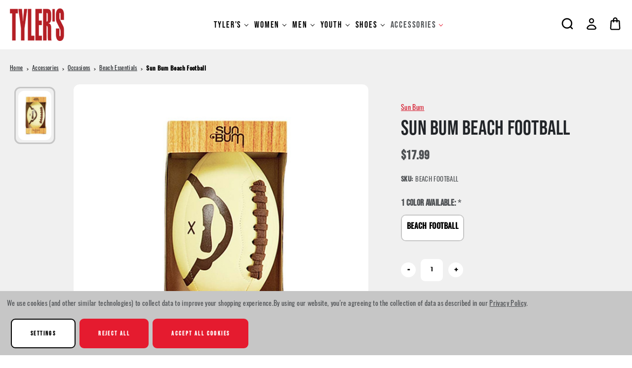

--- FILE ---
content_type: text/html; charset=UTF-8
request_url: https://www.tylerstx.com/sun-bum-beach-football/
body_size: 33875
content:




<!DOCTYPE html>
<html class="no-js" lang="en">
    <head>
        <!-- 
            Austin Light, Night, and Vogue
            Theme for BigCommerce
            Designed and Developed by oBundle
            Visit Our Website - https://obundle.com
                     _                        _  _       
                    | |                      | || |      
               ___  | |__   _   _  _ __    __| || |  ___ 
              / _ \ | '_ \ | | | || '_ \  / _` || | / _ \
             | (_) || |_) || |_| || | | || (_| || ||  __/
              \___/ |_.__/  \__,_||_| |_| \__,_||_| \___|
                Serving BigCommerce clients since 2014.    
        -->

        <title>Sun Bum Sun Bum Beach Football $ 17.99 | TYLER&#x27;S</title>
        <link rel="dns-prefetch preconnect" href="https://cdn11.bigcommerce.com/s-ppsyskcavg" crossorigin><link rel="dns-prefetch preconnect" href="https://fonts.googleapis.com/" crossorigin><link rel="dns-prefetch preconnect" href="https://fonts.gstatic.com/" crossorigin>
        <meta property="product:price:amount" content="17.99" /><meta property="product:price:currency" content="USD" /><meta property="og:url" content="https://www.tylerstx.com/sun-bum-beach-football/" /><meta property="og:site_name" content="TYLER'S" /><meta name="keywords" content="mens running shoes, mens sneakers, womens running shoes, womens lifestyle shoes, kids shoes, mens clothing, womens clothing, kids clothing, sunglasses, coolers"><link rel='canonical' href='https://www.tylerstx.com/sun-bum-beach-football/' /><meta name='platform' content='bigcommerce.stencil' /><meta property="og:type" content="product" />
<meta property="og:title" content="Sun Bum Beach Football" />
<meta property="og:description" content="TYLER&#039;S carries the best selection of clothing, shoes, and accessories with over 250 brands including William Murray Golf, Melin, HeyDude, On Running, and Yeti." />
<meta property="og:image" content="https://cdn11.bigcommerce.com/s-ppsyskcavg/products/7327/images/27684/football__44663.1516385792.500.750.jpg?c=2" />
<meta property="fb:admins" content="ken@tylerstx.com" />
<meta property="og:availability" content="instock" />
<meta property="pinterest:richpins" content="enabled" />
        
         

        <link href="https://cdn11.bigcommerce.com/s-ppsyskcavg/product_images/Tylers-48x48%20transparent.png?t&#x3D;1681741307" rel="shortcut icon">
        <meta name="viewport" content="width=device-width, initial-scale=1">
        <link rel="stylesheet" href="https://use.typekit.net/bpj2pxe.css">

        <script>
            document.documentElement.className = document.documentElement.className.replace('no-js', 'js');
        </script>

        <script>
    function browserSupportsAllFeatures() {
        return window.Promise
            && window.fetch
            && window.URL
            && window.URLSearchParams
            && window.WeakMap
            // object-fit support
            && ('objectFit' in document.documentElement.style);
    }

    function loadScript(src) {
        var js = document.createElement('script');
        js.src = src;
        js.onerror = function () {
            console.error('Failed to load polyfill script ' + src);
        };
        document.head.appendChild(js);
    }

    if (!browserSupportsAllFeatures()) {
        loadScript('https://cdn11.bigcommerce.com/s-ppsyskcavg/stencil/c0291360-a0c2-013e-e862-12d1f92f6305/e/f3e04ac0-c96a-013e-65a9-6e771e833a19/dist/theme-bundle.polyfills.js');
    }
</script>
        <script>window.consentManagerTranslations = `{"locale":"en","locales":{"consent_manager.data_collection_warning":"en","consent_manager.accept_all_cookies":"en","consent_manager.gdpr_settings":"en","consent_manager.data_collection_preferences":"en","consent_manager.manage_data_collection_preferences":"en","consent_manager.use_data_by_cookies":"en","consent_manager.data_categories_table":"en","consent_manager.allow":"en","consent_manager.accept":"en","consent_manager.deny":"en","consent_manager.dismiss":"en","consent_manager.reject_all":"en","consent_manager.category":"en","consent_manager.purpose":"en","consent_manager.functional_category":"en","consent_manager.functional_purpose":"en","consent_manager.analytics_category":"en","consent_manager.analytics_purpose":"en","consent_manager.targeting_category":"en","consent_manager.advertising_category":"en","consent_manager.advertising_purpose":"en","consent_manager.essential_category":"en","consent_manager.esential_purpose":"en","consent_manager.yes":"en","consent_manager.no":"en","consent_manager.not_available":"en","consent_manager.cancel":"en","consent_manager.save":"en","consent_manager.back_to_preferences":"en","consent_manager.close_without_changes":"en","consent_manager.unsaved_changes":"en","consent_manager.by_using":"en","consent_manager.agree_on_data_collection":"en","consent_manager.change_preferences":"en","consent_manager.cancel_dialog_title":"en","consent_manager.privacy_policy":"en","consent_manager.allow_category_tracking":"en","consent_manager.disallow_category_tracking":"en"},"translations":{"consent_manager.data_collection_warning":"We use cookies (and other similar technologies) to collect data to improve your shopping experience.","consent_manager.accept_all_cookies":"Accept All Cookies","consent_manager.gdpr_settings":"Settings","consent_manager.data_collection_preferences":"Website Data Collection Preferences","consent_manager.manage_data_collection_preferences":"Manage Website Data Collection Preferences","consent_manager.use_data_by_cookies":" uses data collected by cookies and JavaScript libraries to improve your shopping experience.","consent_manager.data_categories_table":"The table below outlines how we use this data by category. To opt out of a category of data collection, select 'No' and save your preferences.","consent_manager.allow":"Allow","consent_manager.accept":"Accept","consent_manager.deny":"Deny","consent_manager.dismiss":"Dismiss","consent_manager.reject_all":"Reject all","consent_manager.category":"Category","consent_manager.purpose":"Purpose","consent_manager.functional_category":"Functional","consent_manager.functional_purpose":"Enables enhanced functionality, such as videos and live chat. If you do not allow these, then some or all of these functions may not work properly.","consent_manager.analytics_category":"Analytics","consent_manager.analytics_purpose":"Provide statistical information on site usage, e.g., web analytics so we can improve this website over time.","consent_manager.targeting_category":"Targeting","consent_manager.advertising_category":"Advertising","consent_manager.advertising_purpose":"Used to create profiles or personalize content to enhance your shopping experience.","consent_manager.essential_category":"Essential","consent_manager.esential_purpose":"Essential for the site and any requested services to work, but do not perform any additional or secondary function.","consent_manager.yes":"Yes","consent_manager.no":"No","consent_manager.not_available":"N/A","consent_manager.cancel":"Cancel","consent_manager.save":"Save","consent_manager.back_to_preferences":"Back to Preferences","consent_manager.close_without_changes":"You have unsaved changes to your data collection preferences. Are you sure you want to close without saving?","consent_manager.unsaved_changes":"You have unsaved changes","consent_manager.by_using":"By using our website, you're agreeing to our","consent_manager.agree_on_data_collection":"By using our website, you're agreeing to the collection of data as described in our ","consent_manager.change_preferences":"You can change your preferences at any time","consent_manager.cancel_dialog_title":"Are you sure you want to cancel?","consent_manager.privacy_policy":"Privacy Policy","consent_manager.allow_category_tracking":"Allow [CATEGORY_NAME] tracking","consent_manager.disallow_category_tracking":"Disallow [CATEGORY_NAME] tracking"}}`;</script>

        <script>
            window.lazySizesConfig = window.lazySizesConfig || {};
            window.lazySizesConfig.loadMode = 1;
        </script>
        <script async src="https://cdn11.bigcommerce.com/s-ppsyskcavg/stencil/c0291360-a0c2-013e-e862-12d1f92f6305/e/f3e04ac0-c96a-013e-65a9-6e771e833a19/dist/theme-bundle.head_async.js"></script>
        
        <link href="https://fonts.googleapis.com/css?family=Montserrat:700,500&display=swap" rel="stylesheet">
        <style type="text/css" media="screen, print">
    @font-face {
        font-family: "Gordita";
        font-style: normal;
        font-weight: 400;
        src: url("https://cdn11.bigcommerce.com/s-ppsyskcavg/stencil/c0291360-a0c2-013e-e862-12d1f92f6305/e/f3e04ac0-c96a-013e-65a9-6e771e833a19/fonts/Gordita_Regular.woff") format("woff");
        font-display: swap;
    }
    @font-face {
        font-family: "Gordita";
        font-style: normal;
        font-weight: 500;
        src: url("https://cdn11.bigcommerce.com/s-ppsyskcavg/stencil/c0291360-a0c2-013e-e862-12d1f92f6305/e/f3e04ac0-c96a-013e-65a9-6e771e833a19/fonts/Gordita_Medium.woff") format("woff");
        font-display: swap;
    }
    @font-face {
        font-family: "Distinct";
        font-style: normal;
        font-weight: 700;
        src: url("https://cdn11.bigcommerce.com/s-ppsyskcavg/stencil/c0291360-a0c2-013e-e862-12d1f92f6305/e/f3e04ac0-c96a-013e-65a9-6e771e833a19/fonts/Distinct_Style_Sans_Bold.woff") format("woff");
        font-display: swap;
    }
    @font-face {
        font-family: "Visby";
        font-style: normal;
        font-weight: 400;
        src: url("https://cdn11.bigcommerce.com/s-ppsyskcavg/stencil/c0291360-a0c2-013e-e862-12d1f92f6305/e/f3e04ac0-c96a-013e-65a9-6e771e833a19/fonts/Visby-CF-Medium.woff") format("woff");
        font-display: swap;
    }
    @font-face {
        font-family: "Visby";
        font-style: normal;
        font-weight: 900;
        src: url("https://cdn11.bigcommerce.com/s-ppsyskcavg/stencil/c0291360-a0c2-013e-e862-12d1f92f6305/e/f3e04ac0-c96a-013e-65a9-6e771e833a19/fonts/Visby-CF-Extra-Bold.woff") format("woff");
        font-display: swap;
    }
    @font-face {
        font-family:"Poppins";
        src: url("https://cdn11.bigcommerce.com/s-ppsyskcavg/stencil/c0291360-a0c2-013e-e862-12d1f92f6305/e/f3e04ac0-c96a-013e-65a9-6e771e833a19/fonts/poppins-400.woff") format("woff");
        font-display:swap;font-style:normal;font-weight:400;font-stretch:normal;
    }
    @font-face {
        font-family:"Poppins";
        src: url("https://cdn11.bigcommerce.com/s-ppsyskcavg/stencil/c0291360-a0c2-013e-e862-12d1f92f6305/e/f3e04ac0-c96a-013e-65a9-6e771e833a19/fonts/poppins-700.woff") format("woff");
        font-display:swap;font-style:normal;font-weight:700;font-stretch:normal;
    }
    @font-face {
        font-family:"Superior";
        src: url("https://cdn11.bigcommerce.com/s-ppsyskcavg/stencil/c0291360-a0c2-013e-e862-12d1f92f6305/e/f3e04ac0-c96a-013e-65a9-6e771e833a19/fonts/superior.woff") format("woff");
        font-display:swap;font-style:normal;font-weight:800;font-stretch:normal;
    }
</style>
        
        <link rel="preload" href="https://cdn11.bigcommerce.com/s-ppsyskcavg/stencil/c0291360-a0c2-013e-e862-12d1f92f6305/e/f3e04ac0-c96a-013e-65a9-6e771e833a19/dist/theme-bundle.font.js" as="script">
        <script async src="https://cdn11.bigcommerce.com/s-ppsyskcavg/stencil/c0291360-a0c2-013e-e862-12d1f92f6305/e/f3e04ac0-c96a-013e-65a9-6e771e833a19/dist/theme-bundle.font.js"></script>

        <link data-stencil-stylesheet href="https://cdn11.bigcommerce.com/s-ppsyskcavg/stencil/c0291360-a0c2-013e-e862-12d1f92f6305/e/f3e04ac0-c96a-013e-65a9-6e771e833a19/css/theme-e1ff6480-be7f-013e-3a7e-723472663ca1.css" rel="stylesheet">

        <!-- Start Tracking Code for analytics_facebook -->

<script data-bc-cookie-consent="4" type="text/plain">
!function(f,b,e,v,n,t,s){if(f.fbq)return;n=f.fbq=function(){n.callMethod?n.callMethod.apply(n,arguments):n.queue.push(arguments)};if(!f._fbq)f._fbq=n;n.push=n;n.loaded=!0;n.version='2.0';n.queue=[];t=b.createElement(e);t.async=!0;t.src=v;s=b.getElementsByTagName(e)[0];s.parentNode.insertBefore(t,s)}(window,document,'script','https://connect.facebook.net/en_US/fbevents.js');

fbq('set', 'autoConfig', 'false', '1746203892807336');
fbq('dataProcessingOptions', []);
fbq('init', '1746203892807336', {"external_id":"c5b842c5-a7a7-4b29-a968-0c8fd69716d0"});
fbq('set', 'agent', 'bigcommerce', '1746203892807336');

function trackEvents() {
    var pathName = window.location.pathname;

    fbq('track', 'PageView', {}, "");

    // Search events start -- only fire if the shopper lands on the /search.php page
    if (pathName.indexOf('/search.php') === 0 && getUrlParameter('search_query')) {
        fbq('track', 'Search', {
            content_type: 'product_group',
            content_ids: [],
            search_string: getUrlParameter('search_query')
        });
    }
    // Search events end

    // Wishlist events start -- only fire if the shopper attempts to add an item to their wishlist
    if (pathName.indexOf('/wishlist.php') === 0 && getUrlParameter('added_product_id')) {
        fbq('track', 'AddToWishlist', {
            content_type: 'product_group',
            content_ids: []
        });
    }
    // Wishlist events end

    // Lead events start -- only fire if the shopper subscribes to newsletter
    if (pathName.indexOf('/subscribe.php') === 0 && getUrlParameter('result') === 'success') {
        fbq('track', 'Lead', {});
    }
    // Lead events end

    // Registration events start -- only fire if the shopper registers an account
    if (pathName.indexOf('/login.php') === 0 && getUrlParameter('action') === 'account_created') {
        fbq('track', 'CompleteRegistration', {}, "");
    }
    // Registration events end

    

    function getUrlParameter(name) {
        var cleanName = name.replace(/[\[]/, '\[').replace(/[\]]/, '\]');
        var regex = new RegExp('[\?&]' + cleanName + '=([^&#]*)');
        var results = regex.exec(window.location.search);
        return results === null ? '' : decodeURIComponent(results[1].replace(/\+/g, ' '));
    }
}

if (window.addEventListener) {
    window.addEventListener("load", trackEvents, false)
}
</script>
<noscript><img height="1" width="1" style="display:none" alt="null" src="https://www.facebook.com/tr?id=1746203892807336&ev=PageView&noscript=1&a=plbigcommerce1.2&eid="/></noscript>

<!-- End Tracking Code for analytics_facebook -->

<!-- Start Tracking Code for analytics_googleanalytics4 -->

<script data-cfasync="false" src="https://cdn11.bigcommerce.com/shared/js/google_analytics4_bodl_subscribers-358423becf5d870b8b603a81de597c10f6bc7699.js" integrity="sha256-gtOfJ3Avc1pEE/hx6SKj/96cca7JvfqllWA9FTQJyfI=" crossorigin="anonymous"></script>
<script data-cfasync="false">
  (function () {
    window.dataLayer = window.dataLayer || [];

    function gtag(){
        dataLayer.push(arguments);
    }

    function initGA4(event) {
         function setupGtag() {
            function configureGtag() {
                gtag('js', new Date());
                gtag('set', 'developer_id.dMjk3Nj', true);
                gtag('config', 'G-KW0P25BV4D');
            }

            var script = document.createElement('script');

            script.src = 'https://www.googletagmanager.com/gtag/js?id=G-KW0P25BV4D';
            script.async = true;
            script.onload = configureGtag;

            document.head.appendChild(script);
        }

        setupGtag();

        if (typeof subscribeOnBodlEvents === 'function') {
            subscribeOnBodlEvents('G-KW0P25BV4D', true);
        }

        window.removeEventListener(event.type, initGA4);
    }

    gtag('consent', 'default', {"ad_storage":"denied","ad_user_data":"denied","ad_personalization":"denied","analytics_storage":"denied","functionality_storage":"denied"})
            

    var eventName = document.readyState === 'complete' ? 'consentScriptsLoaded' : 'DOMContentLoaded';
    window.addEventListener(eventName, initGA4, false);
  })()
</script>

<!-- End Tracking Code for analytics_googleanalytics4 -->

<!-- Start Tracking Code for analytics_siteverification -->

<meta name="google-site-verification" content="sdEvRKWWJRbS1Ie0cbm6RlTWOY-uwLrQ_xFwHuOw2qQ" />
<meta name="google-site-verification" content="LyceEu_WfbLAPPNsg0elcnz9ROcWwEQv2W-sJ4xbOwg" />
<meta name="msvalidate.01" content="6EB465CACDB76BEFBFC7B0A7E297A3AE" />

<!-- Google Ads gtag START -->
<script async src="https://www.googletagmanager.com/gtag/js?id=AW-961784384"></script>
<script>
  window.dataLayer = window.dataLayer || [];
  function gtag(){dataLayer.push(arguments);}
  gtag('js', new Date());
  gtag('config', 'AW-961784384');
</script>
<!-- Google Ads gtag END -->

<!-- Microsoft UET Tracking START -->
<script>
(function(w,d,t,r,u){var f,n,i;w[u]=w[u]||[],f=function(){var o={ti:"25018661", enableAutoSpaTracking: true};o.q=w[u],w[u]=new UET(o),w[u].push("pageLoad")},n=d.createElement(t),n.src=r,n.async=1,n.onload=n.onreadystatechange=function(){var s=this.readyState;s&&s!=="loaded"&&s!=="complete"||(f(),n.onload=n.onreadystatechange=null)},i=d.getElementsByTagName(t)[0],i.parentNode.insertBefore(n,i)})(window,document,"script","//bat.bing.com/bat.js","uetq");
</script>
<!-- Microsoft UET Tracking END -->

<!-- End Tracking Code for analytics_siteverification -->


<script type="text/javascript" src="https://checkout-sdk.bigcommerce.com/v1/loader.js" defer ></script>
<script src="https://www.google.com/recaptcha/api.js" async defer></script>
<script>window.consentManagerStoreConfig = function () { return {"storeName":"TYLER'S","privacyPolicyUrl":"https:\/\/www.tylerstx.com\/terms-and-conditions\/","writeKey":null,"improvedConsentManagerEnabled":true,"AlwaysIncludeScriptsWithConsentTag":true}; };</script>
<script type="text/javascript" src="https://cdn11.bigcommerce.com/shared/js/bodl-consent-32a446f5a681a22e8af09a4ab8f4e4b6deda6487.js" integrity="sha256-uitfaufFdsW9ELiQEkeOgsYedtr3BuhVvA4WaPhIZZY=" crossorigin="anonymous" defer></script>
<script type="text/javascript" src="https://cdn11.bigcommerce.com/shared/js/storefront/consent-manager-config-3013a89bb0485f417056882e3b5cf19e6588b7ba.js" defer></script>
<script type="text/javascript" src="https://cdn11.bigcommerce.com/shared/js/storefront/consent-manager-08633fe15aba542118c03f6d45457262fa9fac88.js" defer></script>
<script type="text/javascript">
var BCData = {"product_attributes":{"sku":"BEACH FOOTBALL","upc":"871760002562","mpn":null,"gtin":null,"weight":null,"base":false,"image":null,"price":{"without_tax":{"formatted":"$17.99","value":17.99,"currency":"USD"},"tax_label":"Tax","sale_price_without_tax":{"formatted":"$17.99","value":17.99,"currency":"USD"}},"out_of_stock_behavior":"label_option","out_of_stock_message":"This item is currently Out of Stock","available_modifier_values":[],"available_variant_values":[359762],"in_stock_attributes":[359762],"selected_attributes":[],"stock":null,"instock":true,"stock_message":null,"purchasable":true,"purchasing_message":null,"call_for_price_message":null}};
</script>
<script src='https://www.powr.io/powr.js?external-type=bigcommerce' async></script><script data-bc-cookie-consent="4" type="text/plain" src='https://cdn.attn.tv/tylers/dtag.js'  ></script><script src='https://bigcommerce-storefront.getredo.com/main.js'  ></script><script data-bc-cookie-consent="4" type="text/plain">

!function(e){if(!window.pintrk){window.pintrk=function()

{window.pintrk.queue.push(Array.prototype.slice.call(arguments))};var

n=window.pintrk;n.queue=[],n.version="3.0";var

t=document.createElement("script");t.async=!0,t.src=e;var

r=document.getElementsByTagName("script")[0];r.parentNode.insertBefore(t,r)}}

("https://s.pinimg.com/ct/core.js");



pintrk('load','2612840906444', { em: '%%marketing@tylerstx.com%%', });

pintrk('page');

</script><script> (function(){ var s = document.createElement('script'); var h = document.querySelector('head') || document.body; s.src = 'https://acsbapp.com/apps/app/dist/js/app.js'; s.async = true; s.onload = function(){ acsbJS.init({ statementLink : '', footerHtml : '', hideMobile : false, hideTrigger : false, disableBgProcess : false, language : 'en', position : 'right', leadColor : '#bb0707', triggerColor : '#bb0c0c', triggerRadius : '50%', triggerPositionX : 'left', triggerPositionY : 'bottom', triggerIcon : 'people', triggerSize : 'big', triggerOffsetX : 10, triggerOffsetY : 25, mobile : { triggerSize : 'medium', triggerPositionX : 'right', triggerPositionY : 'bottom', triggerOffsetX : 10, triggerOffsetY : 100, triggerRadius : '50%' } }); }; h.appendChild(s); })(); </script><script data-bc-cookie-consent="3" type="text/plain" async src="https://www.googletagmanager.com/gtag/js?id=KW0P25BV4D"></script>

   <script data-bc-cookie-consent="3" type="text/plain">
   window.dataLayer = window.dataLayer \|\| [];
   function gtag(){dataLayer.push(arguments);}
   gtag('js', new Date());
    
   gtag('config', 'KW0P25BV4D');
   </script>
<script type="text/javascript">
    var attnData = {
	    pageType: "product",
            orderData: {},
    }
try {
    if ("") {
        fetch("/api/storefront/order/", {
            credentials: "include",
        })
        .then(function (response) {
            return response.json();
        })
        .then(function (orderInfo) {
            window.attnData = window.attnData || {
			        pageType: "product",
    		        orderData: {},
		            }
            window.attnData.orderData = {
                cartTotal: orderInfo.orderAmount,
                cartId: orderInfo.cartId,
			    cartCoupon: orderInfo.coupons.length > 0 ? orderInfo.coupons[0].code : null,
                orderId: orderInfo.orderId,
                phone: orderInfo.billingAddress.phone,
                email: orderInfo.billingAddress.email,
                items: orderInfo.lineItems.physicalItems.map(item => {
                    return {
                        sku: item.productId,
                        subProductId: item.variantId,
                        name: item.name,
                        image: item.imageUrl,
                        price: item.salePrice,
                        currency: orderInfo.currency.code,
                        quantity: item.quantity,
                    }
                }),
            }
        })
}} catch (e) {}
</script>
<script type="text/javascript">
 const attn_upc = "871760002562";
    const attn_price = "17.99";
    var variant = null;
    const attnBCProducts = window.attn_bc_products = window.attn_bc_products || {};
    const productsCatalogue = attnBCProducts.products = attnBCProducts.products || [];
    const product = {
        sku: '7327',
        subProductId: variant,
        productId: 'BEACH FOOTBALL',
        name: 'Sun Bum Beach Football',
        image: 'https://cdn11.bigcommerce.com/s-ppsyskcavg/images/stencil/542x725/products/7327/27684/football__44663.1516385792.jpg?c=2',
        category: 'Accessories/Novelties/Games,Gifts By Price/Gifts Under $25,Accessories/Occasions/Beach Essentials',
        price: attn_price,
        currency: 'USD' || 'USD',
    };
    if (attnData.pageType === 'product' && product.sku) {    try {
        fetch('/graphql', {
            method: 'POST',
            credentials: 'same-origin',
            headers: {
              'Content-Type': 'application/json',
              'Authorization': 'Bearer eyJ0eXAiOiJKV1QiLCJhbGciOiJFUzI1NiJ9.eyJjaWQiOlsxXSwiY29ycyI6WyJodHRwczovL3d3dy50eWxlcnN0eC5jb20iXSwiZWF0IjoxNzY5ODU4NzkzLCJpYXQiOjE3Njk2ODU5OTMsImlzcyI6IkJDIiwic2lkIjo5OTkzOTcxNzksInN1YiI6IkJDIiwic3ViX3R5cGUiOjAsInRva2VuX3R5cGUiOjF9.MVeaTDdqgXwJmXA8GDkG4_CbMn2-N0EbPtSvIjk4jXkQvxMK3Cx0rSmMAtFPa9KjO758NS2ASeKIeOfIjazAFw'
            },
            body: JSON.stringify({ query: '{ site {product(entityId: 7327) { sku, variants{edges{node{upc, entityId, prices{price{value}}}}}}}}'})})
            .then(data => data.json())
            .then(json => json?.data?.site?.product?.variants?.edges)
            .then(variantsArr =>  {
                if (variantsArr.length === 1) {
                    variant = variantsArr[0]?.node?.entityId;
                } else if (attn_upc) {
                    variant = variantsArr.find(variantObj => variantObj?.node?.upc === attn_upc)?.node.entityId;
                } else if (attn_price) {
                    variant = variantsArr.find(variantObj => variantObj?.node?.prices?.price?.value?.toString() === attn_price)?.node.entityId;
                } else {
                    variant = variantsArr[0]?.node?.entityId;
                }
            })
            .then(() => {
                product.subProductId = variant;
                attnBCProducts["current_product"] = product;
                if (productsCatalogue.filter(i => {i.productId === '7327' && i.subProductId === variant}).length === 0) {
                    productsCatalogue.push(product);
                }
            })
    } catch {
        attnBCProducts["current_product"] = product;
        if (productsCatalogue.filter(i => i.productId === '7327').length === 0) {
            productsCatalogue.push(product);
        }
    }}
</script>
    <script type="text/javascript">
    (function(){
         const lastScript = [...document.head.getElementsByTagName("script")].at(-1);
         const newScript = document.createElement("script");
         newScript.src=`https://cdn.hengam.io/bc-notify-me/sdk.js?t=${new Date().valueOf()}`
         newScript.type = "module";
         newScript.async = true;
         newScript.defer = true;
         lastScript.after(newScript);
     })();
    </script>
    
 <script data-cfasync="false" src="https://microapps.bigcommerce.com/bodl-events/1.9.4/index.js" integrity="sha256-Y0tDj1qsyiKBRibKllwV0ZJ1aFlGYaHHGl/oUFoXJ7Y=" nonce="" crossorigin="anonymous"></script>
 <script data-cfasync="false" nonce="">

 (function() {
    function decodeBase64(base64) {
       const text = atob(base64);
       const length = text.length;
       const bytes = new Uint8Array(length);
       for (let i = 0; i < length; i++) {
          bytes[i] = text.charCodeAt(i);
       }
       const decoder = new TextDecoder();
       return decoder.decode(bytes);
    }
    window.bodl = JSON.parse(decodeBase64("[base64]"));
 })()

 </script>

<script nonce="">
(function () {
    var xmlHttp = new XMLHttpRequest();

    xmlHttp.open('POST', 'https://bes.gcp.data.bigcommerce.com/nobot');
    xmlHttp.setRequestHeader('Content-Type', 'application/json');
    xmlHttp.send('{"store_id":"999397179","timezone_offset":"-6.0","timestamp":"2026-01-30T09:39:30.27497000Z","visit_id":"387b434c-ea9f-4042-a58e-169f61fcbc8d","channel_id":1}');
})();
</script>


        <link rel="preload" href="https://cdn11.bigcommerce.com/s-ppsyskcavg/stencil/c0291360-a0c2-013e-e862-12d1f92f6305/e/f3e04ac0-c96a-013e-65a9-6e771e833a19/dist/theme-bundle.main.js" as="script">
        
        <script type="text/javascript">
        var klevu_page_meta  = {
            "pageType": "pdp",
            "itemName": "Sun Bum Beach Football",
            "itemUrl": "https://www.tylerstx.com/sun-bum-beach-football/",
            "itemId": "7327",
            "itemGroupId": "7327",
            "itemSalePrice": "17.99",
            "itemCurrency": "USD"
        };

                klevu_page_meta.itemId = "7327";

                                klevu_page_meta.itemId += "-variantid_309941";
</script>
        
    </head>
    <body data-page-type="product" data-theme-variant="light">
        <svg data-src="https://cdn11.bigcommerce.com/s-ppsyskcavg/stencil/c0291360-a0c2-013e-e862-12d1f92f6305/e/f3e04ac0-c96a-013e-65a9-6e771e833a19/img/icon-sprite.svg" class="icons-svg-sprite"></svg>

        


<header class="header" role="banner">
    <div class="header--top">
        <div
            class="container">

            <div class="header-mobile-align">
                <a href="#" class="mobileMenu-toggle" data-mobile-menu-toggle="menu">
                    <span class="mobileMenu-toggleIcon">Toggle menu</span>
                </a>
        
        
                    <div class="header-logo header-logo--center">
                        <a href="https://www.tylerstx.com/" class="header-logo__link" data-header-logo-link>
        <div class="header-logo-image-container">
            <img class="header-logo-image"
                 src="https://cdn11.bigcommerce.com/s-ppsyskcavg/images/stencil/137x66/logo-tylers-email_1704761014__38197.original.png"
                 srcset="https://cdn11.bigcommerce.com/s-ppsyskcavg/images/stencil/176x66/logo-tylers-email_1704761014__38197.original.png"
                 alt="TYLER&#x27;S"
                 title="TYLER&#x27;S">
        </div>
</a>
                    </div>
            </div>


            <div class="header--bottom">
                    <div class="navPages-container" id="menu" data-menu>
                        <nav class="navPages">
    <div class="mobile-navPages-container">
        <div class="container ob-mobile search">
            <div class="navPages-quickSearch ob-mobile"></div>
        </div>
        <ul class="navPages-list category-items">
                <li class="navPages-item parent-item">
                    <a class="navPages-action has-subMenu top--level"
   href="https://www.tylerstx.com/tylers/"
   data-collapsible="navPages-53"
>
    TYLER&#x27;S
    <i class="icon navPages-action-moreIcon" aria-hidden="true">
        <svg><use xlink:href="#icon-chevron-down" /></svg>
    </i>
</a>
<div class="navPage-subMenu" id="navPages-53" aria-hidden="true" tabindex="-1">
    <div class="navPages-subMenu-wrap">
        <ul class="navPage-subMenu-list">
            <div class="ob-child-group ob-child-group--full">
                <a href="https://www.tylerstx.com/tylers/" class="view-all-desktop ob-desktop">Shop All TYLER&#x27;S</a>
                <ul class="ob-child-group-list">
                    <li class="navPage-subMenu-item">
                        <a href="https://www.tylerstx.com/tylers/" class="ob-mobile navPage-subMenu-action navPages-action mid--leve">Shop All TYLER&#x27;S</a>
                    </li>
                        <li class="navPage-subMenu-item">
                                <a class="navPage-subMenu-action navPages-action mid--level"
                                   href="https://www.tylerstx.com/gift-cards/"
                                   aria-label="Gift Cards"
                                >
                                    Gift Cards
                                </a>
                        </li>
                        <li class="navPage-subMenu-item">
                                <a class="navPage-subMenu-action navPages-action mid--level"
                                   href="https://www.tylerstx.com/tylers/tylers-tees/"
                                   aria-label="TYLER&#x27;S Tees"
                                >
                                    TYLER&#x27;S Tees
                                </a>

                                <ul class="ob-grandchild-list">
                                        <li class="navPage-subMenu-item grandchild-item">
                                            <a class="navPage-subMenu-action navPages-action"
                                               href="https://www.tylerstx.com/tylers/tylers-tees/adult/"
                                               aria-label="Adult"
                                            >
                                                Adult
                                            </a>
                                        </li>
                                        <li class="navPage-subMenu-item grandchild-item">
                                            <a class="navPage-subMenu-action navPages-action"
                                               href="https://www.tylerstx.com/tylers/tylers-tees/kids/"
                                               aria-label="Kids"
                                            >
                                                Kids
                                            </a>
                                        </li>
                                        <li class="navPage-subMenu-item grandchild-item">
                                            <a class="navPage-subMenu-action navPages-action"
                                               href="https://www.tylerstx.com/tylers/tylers-tees/toddler/"
                                               aria-label="Toddler"
                                            >
                                                Toddler
                                            </a>
                                        </li>
                                        <li class="navPage-subMenu-item grandchild-item">
                                            <a class="navPage-subMenu-action navPages-action"
                                               href="https://www.tylerstx.com/tylers/tylers-tees/infant/"
                                               aria-label="Infant"
                                            >
                                                Infant
                                            </a>
                                        </li>
                                </ul>
                        </li>
                        <li class="navPage-subMenu-item">
                                <a class="navPage-subMenu-action navPages-action mid--level"
                                   href="https://www.tylerstx.com/tylers/local-tees/"
                                   aria-label="Local Tees"
                                >
                                    Local Tees
                                </a>

                                <ul class="ob-grandchild-list">
                                        <li class="navPage-subMenu-item grandchild-item">
                                            <a class="navPage-subMenu-action navPages-action"
                                               href="https://www.tylerstx.com/tylers/local-tees/texas-local-tees/"
                                               aria-label="Texas Local Tees"
                                            >
                                                Texas Local Tees
                                            </a>
                                        </li>
                                        <li class="navPage-subMenu-item grandchild-item">
                                            <a class="navPage-subMenu-action navPages-action"
                                               href="https://www.tylerstx.com/tylers/local-tees/austin-local-tees/"
                                               aria-label="Austin Local Tees"
                                            >
                                                Austin Local Tees
                                            </a>
                                        </li>
                                        <li class="navPage-subMenu-item grandchild-item">
                                            <a class="navPage-subMenu-action navPages-action"
                                               href="https://www.tylerstx.com/tylers/dont-mess-with-texas/"
                                               aria-label="Don&#x27;t Mess With Texas"
                                            >
                                                Don&#x27;t Mess With Texas
                                            </a>
                                        </li>
                                        <li class="navPage-subMenu-item grandchild-item">
                                            <a class="navPage-subMenu-action navPages-action"
                                               href="https://www.tylerstx.com/tylers/local-tees/jason-archer-collection/"
                                               aria-label="Jason Archer Collection"
                                            >
                                                Jason Archer Collection
                                            </a>
                                        </li>
                                        <li class="navPage-subMenu-item grandchild-item">
                                            <a class="navPage-subMenu-action navPages-action"
                                               href="https://www.tylerstx.com/collections/flatwater-foundation/"
                                               aria-label="Flatwater Foundation"
                                            >
                                                Flatwater Foundation
                                            </a>
                                        </li>
                                </ul>
                        </li>
                        <li class="navPage-subMenu-item">
                                <a class="navPage-subMenu-action navPages-action mid--level"
                                   href="https://www.tylerstx.com/tylers-brand/austin/keep-austin-weird/"
                                   aria-label="Keep Austin Weird"
                                >
                                    Keep Austin Weird
                                </a>

                                <ul class="ob-grandchild-list">
                                        <li class="navPage-subMenu-item grandchild-item">
                                            <a class="navPage-subMenu-action navPages-action"
                                               href="https://www.tylerstx.com/tylers/keep-austin-weird/adult/"
                                               aria-label="Adult"
                                            >
                                                Adult
                                            </a>
                                        </li>
                                        <li class="navPage-subMenu-item grandchild-item">
                                            <a class="navPage-subMenu-action navPages-action"
                                               href="https://www.tylerstx.com/tylers/keep-austin-weird/kids/"
                                               aria-label="Kids"
                                            >
                                                Kids
                                            </a>
                                        </li>
                                        <li class="navPage-subMenu-item grandchild-item">
                                            <a class="navPage-subMenu-action navPages-action"
                                               href="https://www.tylerstx.com/tylers/keep-austin-weird/toddler/"
                                               aria-label="Toddler"
                                            >
                                                Toddler
                                            </a>
                                        </li>
                                        <li class="navPage-subMenu-item grandchild-item">
                                            <a class="navPage-subMenu-action navPages-action"
                                               href="https://www.tylerstx.com/tylers/keep-austin-weird/infant-/"
                                               aria-label="Infant"
                                            >
                                                Infant
                                            </a>
                                        </li>
                                        <li class="navPage-subMenu-item grandchild-item">
                                            <a class="navPage-subMenu-action navPages-action"
                                               href="https://www.tylerstx.com/tylers/keep-austin-weird/accessories/"
                                               aria-label="Accessories"
                                            >
                                                Accessories
                                            </a>
                                        </li>
                                </ul>
                        </li>
                        <li class="navPage-subMenu-item">
                                <a class="navPage-subMenu-action navPages-action mid--level"
                                   href="https://www.tylerstx.com/tylers/hats/"
                                   aria-label="Hats"
                                >
                                    Hats
                                </a>

                                <ul class="ob-grandchild-list">
                                        <li class="navPage-subMenu-item grandchild-item">
                                            <a class="navPage-subMenu-action navPages-action"
                                               href="https://www.tylerstx.com/tylers/hats/baseball-caps-and-snapbacks/"
                                               aria-label="Baseball Caps &amp; Snapbacks"
                                            >
                                                Baseball Caps &amp; Snapbacks
                                            </a>
                                        </li>
                                        <li class="navPage-subMenu-item grandchild-item">
                                            <a class="navPage-subMenu-action navPages-action"
                                               href="https://www.tylerstx.com/tylers/hats/trucker-hats/"
                                               aria-label="Trucker Hats"
                                            >
                                                Trucker Hats
                                            </a>
                                        </li>
                                        <li class="navPage-subMenu-item grandchild-item">
                                            <a class="navPage-subMenu-action navPages-action"
                                               href="https://www.tylerstx.com/tylers/hats/visors/"
                                               aria-label="Visors"
                                            >
                                                Visors
                                            </a>
                                        </li>
                                        <li class="navPage-subMenu-item grandchild-item">
                                            <a class="navPage-subMenu-action navPages-action"
                                               href="https://www.tylerstx.com/tylers/hats/youth/"
                                               aria-label="Youth"
                                            >
                                                Youth
                                            </a>
                                        </li>
                                </ul>
                        </li>
                        <li class="navPage-subMenu-item">
                                <a class="navPage-subMenu-action navPages-action mid--level"
                                   href="https://www.tylerstx.com/tylers/shorts/"
                                   aria-label="Shorts"
                                >
                                    Shorts
                                </a>

                                <ul class="ob-grandchild-list">
                                        <li class="navPage-subMenu-item grandchild-item">
                                            <a class="navPage-subMenu-action navPages-action"
                                               href="https://www.tylerstx.com/tylers/shorts/racer-shorts/"
                                               aria-label="Racer Shorts"
                                            >
                                                Racer Shorts
                                            </a>
                                        </li>
                                        <li class="navPage-subMenu-item grandchild-item">
                                            <a class="navPage-subMenu-action navPages-action"
                                               href="https://www.tylerstx.com/tylers/shorts/volley-shorts/"
                                               aria-label="Volley Shorts"
                                            >
                                                Volley Shorts
                                            </a>
                                        </li>
                                        <li class="navPage-subMenu-item grandchild-item">
                                            <a class="navPage-subMenu-action navPages-action"
                                               href="https://www.tylerstx.com/tylers/shorts/skorts/"
                                               aria-label="Skorts"
                                            >
                                                Skorts
                                            </a>
                                        </li>
                                </ul>
                        </li>
                        <li class="navPage-subMenu-item">
                                <a class="navPage-subMenu-action navPages-action mid--level"
                                   href="https://www.tylerstx.com/tylers/accessories/"
                                   aria-label="Accessories"
                                >
                                    Accessories
                                </a>

                                <ul class="ob-grandchild-list">
                                        <li class="navPage-subMenu-item grandchild-item">
                                            <a class="navPage-subMenu-action navPages-action"
                                               href="https://www.tylerstx.com/tylers/accessories/stickers-and-keychains/"
                                               aria-label="Stickers &amp; Keychains"
                                            >
                                                Stickers &amp; Keychains
                                            </a>
                                        </li>
                                        <li class="navPage-subMenu-item grandchild-item">
                                            <a class="navPage-subMenu-action navPages-action"
                                               href="https://www.tylerstx.com/tylers/accessories/tote-bags/"
                                               aria-label="Tote Bags"
                                            >
                                                Tote Bags
                                            </a>
                                        </li>
                                        <li class="navPage-subMenu-item grandchild-item">
                                            <a class="navPage-subMenu-action navPages-action"
                                               href="https://www.tylerstx.com/tylers/for-pets/"
                                               aria-label="For Pets"
                                            >
                                                For Pets
                                            </a>
                                        </li>
                                </ul>
                        </li>
                        <li class="navPage-subMenu-item">
                                <a class="navPage-subMenu-action navPages-action mid--level"
                                   href="https://www.tylerstx.com/tylers/swimwear/"
                                   aria-label="Swimwear"
                                >
                                    Swimwear
                                </a>
                        </li>
                        <li class="navPage-subMenu-item">
                                <a class="navPage-subMenu-action navPages-action mid--level"
                                   href="https://www.tylerstx.com/tylers/hoodies-sweatshirts/"
                                   aria-label="Hoodies and Sweatshirts"
                                >
                                    Hoodies and Sweatshirts
                                </a>

                                <ul class="ob-grandchild-list">
                                        <li class="navPage-subMenu-item grandchild-item">
                                            <a class="navPage-subMenu-action navPages-action"
                                               href="https://www.tylerstx.com/tylers/hoodies-and-sweatshirts/tylers-x-champion/"
                                               aria-label="TYLER&#x27;S x Champion"
                                            >
                                                TYLER&#x27;S x Champion
                                            </a>
                                        </li>
                                        <li class="navPage-subMenu-item grandchild-item">
                                            <a class="navPage-subMenu-action navPages-action"
                                               href="https://www.tylerstx.com/tylers/spirit-jerseys/"
                                               aria-label="Spirit Jerseys"
                                            >
                                                Spirit Jerseys
                                            </a>
                                        </li>
                                </ul>
                        </li>
                </ul>
            </div>
        </ul>
    </div>
</div>
                </li>
                <li class="navPages-item parent-item">
                    <a class="navPages-action has-subMenu top--level"
   href="https://www.tylerstx.com/women/"
   data-collapsible="navPages-54"
>
    Women
    <i class="icon navPages-action-moreIcon" aria-hidden="true">
        <svg><use xlink:href="#icon-chevron-down" /></svg>
    </i>
</a>
<div class="navPage-subMenu" id="navPages-54" aria-hidden="true" tabindex="-1">
    <div class="navPages-subMenu-wrap">
        <ul class="navPage-subMenu-list">
            <div class="ob-child-group ob-child-group--full">
                <a href="https://www.tylerstx.com/women/" class="view-all-desktop ob-desktop">Shop All Women</a>
                <ul class="ob-child-group-list">
                    <li class="navPage-subMenu-item">
                        <a href="https://www.tylerstx.com/women/" class="ob-mobile navPage-subMenu-action navPages-action mid--leve">Shop All Women</a>
                    </li>
                        <li class="navPage-subMenu-item">
                                <a class="navPage-subMenu-action navPages-action mid--level"
                                   href="https://www.tylerstx.com/women/womens-clothing/"
                                   aria-label="Women&#x27;s Clothing"
                                >
                                    Women&#x27;s Clothing
                                </a>

                                <ul class="ob-grandchild-list">
                                        <li class="navPage-subMenu-item grandchild-item">
                                            <a class="navPage-subMenu-action navPages-action"
                                               href="https://www.tylerstx.com/women/clothing/t-shirts/"
                                               aria-label="T-shirts"
                                            >
                                                T-shirts
                                            </a>
                                        </li>
                                        <li class="navPage-subMenu-item grandchild-item">
                                            <a class="navPage-subMenu-action navPages-action"
                                               href="https://www.tylerstx.com/women/clothing/tops/"
                                               aria-label="Tops"
                                            >
                                                Tops
                                            </a>
                                        </li>
                                        <li class="navPage-subMenu-item grandchild-item">
                                            <a class="navPage-subMenu-action navPages-action"
                                               href="https://www.tylerstx.com/women/clothing/activewear/"
                                               aria-label="Activewear"
                                            >
                                                Activewear
                                            </a>
                                        </li>
                                        <li class="navPage-subMenu-item grandchild-item">
                                            <a class="navPage-subMenu-action navPages-action"
                                               href="https://www.tylerstx.com/women/womens-clothing/jackets/"
                                               aria-label="Jackets"
                                            >
                                                Jackets
                                            </a>
                                        </li>
                                        <li class="navPage-subMenu-item grandchild-item">
                                            <a class="navPage-subMenu-action navPages-action"
                                               href="https://www.tylerstx.com/women/clothing/bottoms/"
                                               aria-label="Bottoms"
                                            >
                                                Bottoms
                                            </a>
                                        </li>
                                        <li class="navPage-subMenu-item grandchild-item">
                                            <a class="navPage-subMenu-action navPages-action"
                                               href="https://www.tylerstx.com/women/clothing/dresses/"
                                               aria-label="Dresses"
                                            >
                                                Dresses
                                            </a>
                                        </li>
                                        <li class="navPage-subMenu-item grandchild-item">
                                            <a class="navPage-subMenu-action navPages-action"
                                               href="https://www.tylerstx.com/women/clothing/jumpsuits-and-rompers/"
                                               aria-label="Jumpsuits &amp; Rompers"
                                            >
                                                Jumpsuits &amp; Rompers
                                            </a>
                                        </li>
                                        <li class="navPage-subMenu-item grandchild-item">
                                            <a class="navPage-subMenu-action navPages-action"
                                               href="https://www.tylerstx.com/women/clothing/bralettes-and-bodysuits/"
                                               aria-label="Bralettes &amp; Bodysuits"
                                            >
                                                Bralettes &amp; Bodysuits
                                            </a>
                                        </li>
                                        <li class="navPage-subMenu-item grandchild-item">
                                            <a class="navPage-subMenu-action navPages-action"
                                               href="https://www.tylerstx.com/women/clothing/pajamas-and-loungewear/"
                                               aria-label="Pajamas &amp; Loungewear"
                                            >
                                                Pajamas &amp; Loungewear
                                            </a>
                                        </li>
                                        <li class="navPage-subMenu-item grandchild-item">
                                            <a class="navPage-subMenu-action navPages-action"
                                               href="https://www.tylerstx.com/women/clothing/swimwear/"
                                               aria-label="Swimwear"
                                            >
                                                Swimwear
                                            </a>
                                        </li>
                                        <li class="navPage-subMenu-item grandchild-item">
                                            <a class="navPage-subMenu-action navPages-action"
                                               href="https://www.tylerstx.com/women/clothing/outerwear/ski-and-snow-/"
                                               aria-label="Ski &amp; Snow"
                                            >
                                                Ski &amp; Snow
                                            </a>
                                        </li>
                                </ul>
                        </li>
                        <li class="navPage-subMenu-item">
                                <a class="navPage-subMenu-action navPages-action mid--level"
                                   href="https://www.tylerstx.com/women/womens-shoes/"
                                   aria-label="Women&#x27;s Shoes"
                                >
                                    Women&#x27;s Shoes
                                </a>

                                <ul class="ob-grandchild-list">
                                        <li class="navPage-subMenu-item grandchild-item">
                                            <a class="navPage-subMenu-action navPages-action"
                                               href="https://www.tylerstx.com/women/shoes/athletic/"
                                               aria-label="Athletic"
                                            >
                                                Athletic
                                            </a>
                                        </li>
                                        <li class="navPage-subMenu-item grandchild-item">
                                            <a class="navPage-subMenu-action navPages-action"
                                               href="https://www.tylerstx.com/women/womens-shoes/casual-lifestyle-sneakers/"
                                               aria-label="Casual &amp; Lifestyle Sneakers"
                                            >
                                                Casual &amp; Lifestyle Sneakers
                                            </a>
                                        </li>
                                        <li class="navPage-subMenu-item grandchild-item">
                                            <a class="navPage-subMenu-action navPages-action"
                                               href="https://www.tylerstx.com/women/womens-shoes/sandals-slides/"
                                               aria-label="Sandals &amp; Slides"
                                            >
                                                Sandals &amp; Slides
                                            </a>
                                        </li>
                                        <li class="navPage-subMenu-item grandchild-item">
                                            <a class="navPage-subMenu-action navPages-action"
                                               href="https://www.tylerstx.com/women/shoes/loafers-and-slip-ons/"
                                               aria-label="Loafers &amp; Slip-Ons"
                                            >
                                                Loafers &amp; Slip-Ons
                                            </a>
                                        </li>
                                        <li class="navPage-subMenu-item grandchild-item">
                                            <a class="navPage-subMenu-action navPages-action"
                                               href="https://www.tylerstx.com/women/shoes/boots-booties/"
                                               aria-label="Boots &amp; Booties"
                                            >
                                                Boots &amp; Booties
                                            </a>
                                        </li>
                                        <li class="navPage-subMenu-item grandchild-item">
                                            <a class="navPage-subMenu-action navPages-action"
                                               href="https://www.tylerstx.com/women/shoes/slippers/"
                                               aria-label="Slippers"
                                            >
                                                Slippers
                                            </a>
                                        </li>
                                </ul>
                        </li>
                        <li class="navPage-subMenu-item">
                                <a class="navPage-subMenu-action navPages-action mid--level"
                                   href="https://www.tylerstx.com/women/womens-accessories/"
                                   aria-label="Women&#x27;s Accessories"
                                >
                                    Women&#x27;s Accessories
                                </a>

                                <ul class="ob-grandchild-list">
                                        <li class="navPage-subMenu-item grandchild-item">
                                            <a class="navPage-subMenu-action navPages-action"
                                               href="https://www.tylerstx.com/women/accessories/bags-backpacks/"
                                               aria-label="Bags &amp; Backpacks"
                                            >
                                                Bags &amp; Backpacks
                                            </a>
                                        </li>
                                        <li class="navPage-subMenu-item grandchild-item">
                                            <a class="navPage-subMenu-action navPages-action"
                                               href="https://www.tylerstx.com/women/accessories/hats/"
                                               aria-label="Hats"
                                            >
                                                Hats
                                            </a>
                                        </li>
                                        <li class="navPage-subMenu-item grandchild-item">
                                            <a class="navPage-subMenu-action navPages-action"
                                               href="https://www.tylerstx.com/women/accessories/eyewear/"
                                               aria-label="Eyewear"
                                            >
                                                Eyewear
                                            </a>
                                        </li>
                                        <li class="navPage-subMenu-item grandchild-item">
                                            <a class="navPage-subMenu-action navPages-action"
                                               href="https://www.tylerstx.com/women/accessories/jewelry/"
                                               aria-label="Jewelry"
                                            >
                                                Jewelry
                                            </a>
                                        </li>
                                        <li class="navPage-subMenu-item grandchild-item">
                                            <a class="navPage-subMenu-action navPages-action"
                                               href="https://www.tylerstx.com/women/accessories/hair-accessories/"
                                               aria-label="Hair Accessories"
                                            >
                                                Hair Accessories
                                            </a>
                                        </li>
                                        <li class="navPage-subMenu-item grandchild-item">
                                            <a class="navPage-subMenu-action navPages-action"
                                               href="https://www.tylerstx.com/women/accessories/beauty/"
                                               aria-label="Beauty"
                                            >
                                                Beauty
                                            </a>
                                        </li>
                                        <li class="navPage-subMenu-item grandchild-item">
                                            <a class="navPage-subMenu-action navPages-action"
                                               href="https://www.tylerstx.com/women/accessories/socks/"
                                               aria-label="Socks"
                                            >
                                                Socks
                                            </a>
                                        </li>
                                        <li class="navPage-subMenu-item grandchild-item">
                                            <a class="navPage-subMenu-action navPages-action"
                                               href="https://www.tylerstx.com/women/accessories/scarves-and-bandanas/"
                                               aria-label="Scarves &amp; Bandanas"
                                            >
                                                Scarves &amp; Bandanas
                                            </a>
                                        </li>
                                        <li class="navPage-subMenu-item grandchild-item">
                                            <a class="navPage-subMenu-action navPages-action"
                                               href="https://www.tylerstx.com/women/accessories/gloves/"
                                               aria-label="Gloves"
                                            >
                                                Gloves
                                            </a>
                                        </li>
                                        <li class="navPage-subMenu-item grandchild-item">
                                            <a class="navPage-subMenu-action navPages-action"
                                               href="https://www.tylerstx.com/women/accessories/belts/"
                                               aria-label="Belts"
                                            >
                                                Belts
                                            </a>
                                        </li>
                                </ul>
                        </li>
                        <li class="navPage-subMenu-item">
                                <a class="navPage-subMenu-action navPages-action mid--level"
                                   href="https://www.tylerstx.com/women/occasions/"
                                   aria-label="Occasions"
                                >
                                    Occasions
                                </a>

                                <ul class="ob-grandchild-list">
                                        <li class="navPage-subMenu-item grandchild-item">
                                            <a class="navPage-subMenu-action navPages-action"
                                               href="https://www.tylerstx.com/women/occasions/game-day-outfits/"
                                               aria-label="Game Day Outfits"
                                            >
                                                Game Day Outfits
                                            </a>
                                        </li>
                                        <li class="navPage-subMenu-item grandchild-item">
                                            <a class="navPage-subMenu-action navPages-action"
                                               href="https://www.tylerstx.com/women/occasions/co-ord-sets/"
                                               aria-label="Co-Ord Sets"
                                            >
                                                Co-Ord Sets
                                            </a>
                                        </li>
                                        <li class="navPage-subMenu-item grandchild-item">
                                            <a class="navPage-subMenu-action navPages-action"
                                               href="https://www.tylerstx.com/women/occasions/festival-fashion/"
                                               aria-label="Festival Fashion"
                                            >
                                                Festival Fashion
                                            </a>
                                        </li>
                                        <li class="navPage-subMenu-item grandchild-item">
                                            <a class="navPage-subMenu-action navPages-action"
                                               href="https://www.tylerstx.com/women/occasions/sporty-spice/"
                                               aria-label="Sporty Spice"
                                            >
                                                Sporty Spice
                                            </a>
                                        </li>
                                        <li class="navPage-subMenu-item grandchild-item">
                                            <a class="navPage-subMenu-action navPages-action"
                                               href="https://www.tylerstx.com/women/occasions/self-care-sunday/"
                                               aria-label="Self-Care Sunday"
                                            >
                                                Self-Care Sunday
                                            </a>
                                        </li>
                                        <li class="navPage-subMenu-item grandchild-item">
                                            <a class="navPage-subMenu-action navPages-action"
                                               href="https://www.tylerstx.com/women/occasions/girl-boss/"
                                               aria-label="Girl Boss"
                                            >
                                                Girl Boss
                                            </a>
                                        </li>
                                </ul>
                        </li>
                        <li class="navPage-subMenu-item">
                                <a class="navPage-subMenu-action navPages-action mid--level"
                                   href="https://www.tylerstx.com/women/best-sellers/"
                                   aria-label="Best Sellers"
                                >
                                    Best Sellers
                                </a>
                        </li>
                        <li class="navPage-subMenu-item">
                                <a class="navPage-subMenu-action navPages-action mid--level"
                                   href="https://www.tylerstx.com/women/seasonal-essentials/"
                                   aria-label="Seasonal Essentials"
                                >
                                    Seasonal Essentials
                                </a>
                        </li>
                        <li class="navPage-subMenu-item">
                                <a class="navPage-subMenu-action navPages-action mid--level"
                                   href="https://www.tylerstx.com/women/valentines-day/"
                                   aria-label="Valentine&#x27;s Day"
                                >
                                    Valentine&#x27;s Day
                                </a>
                        </li>
                </ul>
            </div>
        </ul>
    </div>
</div>
                </li>
                <li class="navPages-item parent-item">
                    <a class="navPages-action has-subMenu top--level"
   href="https://www.tylerstx.com/mens/"
   data-collapsible="navPages-55"
>
    Men
    <i class="icon navPages-action-moreIcon" aria-hidden="true">
        <svg><use xlink:href="#icon-chevron-down" /></svg>
    </i>
</a>
<div class="navPage-subMenu" id="navPages-55" aria-hidden="true" tabindex="-1">
    <div class="navPages-subMenu-wrap">
        <ul class="navPage-subMenu-list">
            <div class="ob-child-group ob-child-group--full">
                <a href="https://www.tylerstx.com/mens/" class="view-all-desktop ob-desktop">Shop All Men</a>
                <ul class="ob-child-group-list">
                    <li class="navPage-subMenu-item">
                        <a href="https://www.tylerstx.com/mens/" class="ob-mobile navPage-subMenu-action navPages-action mid--leve">Shop All Men</a>
                    </li>
                        <li class="navPage-subMenu-item">
                                <a class="navPage-subMenu-action navPages-action mid--level"
                                   href="https://www.tylerstx.com/men/mens-clothing/"
                                   aria-label="Men&#x27;s Clothing"
                                >
                                    Men&#x27;s Clothing
                                </a>

                                <ul class="ob-grandchild-list">
                                        <li class="navPage-subMenu-item grandchild-item">
                                            <a class="navPage-subMenu-action navPages-action"
                                               href="https://www.tylerstx.com/men/mens-clothing/t-shirts-and-tanks/"
                                               aria-label="T-shirts &amp; Tanks"
                                            >
                                                T-shirts &amp; Tanks
                                            </a>
                                        </li>
                                        <li class="navPage-subMenu-item grandchild-item">
                                            <a class="navPage-subMenu-action navPages-action"
                                               href="https://www.tylerstx.com/men/mens-clothing/shirts/"
                                               aria-label="Shirts"
                                            >
                                                Shirts
                                            </a>
                                        </li>
                                        <li class="navPage-subMenu-item grandchild-item">
                                            <a class="navPage-subMenu-action navPages-action"
                                               href="https://www.tylerstx.com/men/mens-clothing/dress-shirts/"
                                               aria-label="Dress Shirts"
                                            >
                                                Dress Shirts
                                            </a>
                                        </li>
                                        <li class="navPage-subMenu-item grandchild-item">
                                            <a class="navPage-subMenu-action navPages-action"
                                               href="https://www.tylerstx.com/men/mens-clothing/tops/polos/"
                                               aria-label="Polos"
                                            >
                                                Polos
                                            </a>
                                        </li>
                                        <li class="navPage-subMenu-item grandchild-item">
                                            <a class="navPage-subMenu-action navPages-action"
                                               href="https://www.tylerstx.com/men/mens-clothing/athletic-wear/"
                                               aria-label="Athletic Wear"
                                            >
                                                Athletic Wear
                                            </a>
                                        </li>
                                        <li class="navPage-subMenu-item grandchild-item">
                                            <a class="navPage-subMenu-action navPages-action"
                                               href="https://www.tylerstx.com/men/mens-clothing/shorts/"
                                               aria-label="Shorts"
                                            >
                                                Shorts
                                            </a>
                                        </li>
                                        <li class="navPage-subMenu-item grandchild-item">
                                            <a class="navPage-subMenu-action navPages-action"
                                               href="https://www.tylerstx.com/men/mens-clothing/pants/"
                                               aria-label="Pants"
                                            >
                                                Pants
                                            </a>
                                        </li>
                                        <li class="navPage-subMenu-item grandchild-item">
                                            <a class="navPage-subMenu-action navPages-action"
                                               href="https://www.tylerstx.com/men/mens-clothing/jackets-and-pullovers/"
                                               aria-label="Jackets &amp; Pullovers"
                                            >
                                                Jackets &amp; Pullovers
                                            </a>
                                        </li>
                                        <li class="navPage-subMenu-item grandchild-item">
                                            <a class="navPage-subMenu-action navPages-action"
                                               href="https://www.tylerstx.com/men/mens-clothing/swimwear/"
                                               aria-label="Swimwear"
                                            >
                                                Swimwear
                                            </a>
                                        </li>
                                        <li class="navPage-subMenu-item grandchild-item">
                                            <a class="navPage-subMenu-action navPages-action"
                                               href="https://www.tylerstx.com/men/mens-clothing/outerwear/ski-and-snow-/"
                                               aria-label="Ski &amp; Snow"
                                            >
                                                Ski &amp; Snow
                                            </a>
                                        </li>
                                        <li class="navPage-subMenu-item grandchild-item">
                                            <a class="navPage-subMenu-action navPages-action"
                                               href="https://www.tylerstx.com/men/mens-clothing/underwear-and-socks/"
                                               aria-label="Underwear &amp; Socks"
                                            >
                                                Underwear &amp; Socks
                                            </a>
                                        </li>
                                        <li class="navPage-subMenu-item grandchild-item">
                                            <a class="navPage-subMenu-action navPages-action"
                                               href="https://www.tylerstx.com/men/clothing/bottoms/lounge-pajamas/"
                                               aria-label="Lounge &amp; Pajamas"
                                            >
                                                Lounge &amp; Pajamas
                                            </a>
                                        </li>
                                </ul>
                        </li>
                        <li class="navPage-subMenu-item">
                                <a class="navPage-subMenu-action navPages-action mid--level"
                                   href="https://www.tylerstx.com/men/mens-shoes/"
                                   aria-label="Men&#x27;s Shoes"
                                >
                                    Men&#x27;s Shoes
                                </a>

                                <ul class="ob-grandchild-list">
                                        <li class="navPage-subMenu-item grandchild-item">
                                            <a class="navPage-subMenu-action navPages-action"
                                               href="https://www.tylerstx.com/men/mens-shoes/running-shoes/"
                                               aria-label="Running Shoes"
                                            >
                                                Running Shoes
                                            </a>
                                        </li>
                                        <li class="navPage-subMenu-item grandchild-item">
                                            <a class="navPage-subMenu-action navPages-action"
                                               href="https://www.tylerstx.com/men/mens-shoes/casual-lifestyle-sneakers/"
                                               aria-label="Casual &amp; Lifestyle Sneakers"
                                            >
                                                Casual &amp; Lifestyle Sneakers
                                            </a>
                                        </li>
                                        <li class="navPage-subMenu-item grandchild-item">
                                            <a class="navPage-subMenu-action navPages-action"
                                               href="https://www.tylerstx.com/men/mens-shoes/boots/"
                                               aria-label="Boots"
                                            >
                                                Boots
                                            </a>
                                        </li>
                                        <li class="navPage-subMenu-item grandchild-item">
                                            <a class="navPage-subMenu-action navPages-action"
                                               href="https://www.tylerstx.com/men/mens-shoes/mens-sandals-and-slides/"
                                               aria-label="Sandals &amp; Slides"
                                            >
                                                Sandals &amp; Slides
                                            </a>
                                        </li>
                                        <li class="navPage-subMenu-item grandchild-item">
                                            <a class="navPage-subMenu-action navPages-action"
                                               href="https://www.tylerstx.com/men/mens-shoes/slip-ons-and-slippers/"
                                               aria-label="Slip-Ons &amp; Slippers"
                                            >
                                                Slip-Ons &amp; Slippers
                                            </a>
                                        </li>
                                </ul>
                        </li>
                        <li class="navPage-subMenu-item">
                                <a class="navPage-subMenu-action navPages-action mid--level"
                                   href="https://www.tylerstx.com/men/accessories/"
                                   aria-label="Accessories"
                                >
                                    Accessories
                                </a>

                                <ul class="ob-grandchild-list">
                                        <li class="navPage-subMenu-item grandchild-item">
                                            <a class="navPage-subMenu-action navPages-action"
                                               href="https://www.tylerstx.com/men/accessories/bags-and-backpacks/"
                                               aria-label="Bags &amp; Backpacks"
                                            >
                                                Bags &amp; Backpacks
                                            </a>
                                        </li>
                                        <li class="navPage-subMenu-item grandchild-item">
                                            <a class="navPage-subMenu-action navPages-action"
                                               href="https://www.tylerstx.com/men/accessories/hats/"
                                               aria-label="Hats"
                                            >
                                                Hats
                                            </a>
                                        </li>
                                        <li class="navPage-subMenu-item grandchild-item">
                                            <a class="navPage-subMenu-action navPages-action"
                                               href="https://www.tylerstx.com/men/accessories/jewelry-and-watches/"
                                               aria-label="Jewelry &amp; Watches"
                                            >
                                                Jewelry &amp; Watches
                                            </a>
                                        </li>
                                        <li class="navPage-subMenu-item grandchild-item">
                                            <a class="navPage-subMenu-action navPages-action"
                                               href="https://www.tylerstx.com/men/accessories/eyewear/"
                                               aria-label="Eyewear"
                                            >
                                                Eyewear
                                            </a>
                                        </li>
                                        <li class="navPage-subMenu-item grandchild-item">
                                            <a class="navPage-subMenu-action navPages-action"
                                               href="https://www.tylerstx.com/men/accessories/socks/"
                                               aria-label="Socks"
                                            >
                                                Socks
                                            </a>
                                        </li>
                                        <li class="navPage-subMenu-item grandchild-item">
                                            <a class="navPage-subMenu-action navPages-action"
                                               href="https://www.tylerstx.com/men/accessories/scarves-gloves-bandanas/"
                                               aria-label="Scarves &amp; Gloves &amp; Bandanas"
                                            >
                                                Scarves &amp; Gloves &amp; Bandanas
                                            </a>
                                        </li>
                                        <li class="navPage-subMenu-item grandchild-item">
                                            <a class="navPage-subMenu-action navPages-action"
                                               href="https://www.tylerstx.com/men/accessories/belts/"
                                               aria-label="Belts"
                                            >
                                                Belts
                                            </a>
                                        </li>
                                        <li class="navPage-subMenu-item grandchild-item">
                                            <a class="navPage-subMenu-action navPages-action"
                                               href="https://www.tylerstx.com/men/accessories/underwear/"
                                               aria-label="Underwear"
                                            >
                                                Underwear
                                            </a>
                                        </li>
                                        <li class="navPage-subMenu-item grandchild-item">
                                            <a class="navPage-subMenu-action navPages-action"
                                               href="https://www.tylerstx.com/men/accessories/cologne/"
                                               aria-label="Cologne"
                                            >
                                                Cologne
                                            </a>
                                        </li>
                                </ul>
                        </li>
                        <li class="navPage-subMenu-item">
                                <a class="navPage-subMenu-action navPages-action mid--level"
                                   href="https://www.tylerstx.com/men/occasions/"
                                   aria-label="Occasions"
                                >
                                    Occasions
                                </a>

                                <ul class="ob-grandchild-list">
                                        <li class="navPage-subMenu-item grandchild-item">
                                            <a class="navPage-subMenu-action navPages-action"
                                               href="https://www.tylerstx.com/men/occasions/patriotic/"
                                               aria-label="Patriotic"
                                            >
                                                Patriotic
                                            </a>
                                        </li>
                                        <li class="navPage-subMenu-item grandchild-item">
                                            <a class="navPage-subMenu-action navPages-action"
                                               href="https://www.tylerstx.com/men/occasions/game-day-tailgating/"
                                               aria-label="Game Day Tailgating"
                                            >
                                                Game Day Tailgating
                                            </a>
                                        </li>
                                        <li class="navPage-subMenu-item grandchild-item">
                                            <a class="navPage-subMenu-action navPages-action"
                                               href="https://www.tylerstx.com/men/golf/"
                                               aria-label="Golf"
                                            >
                                                Golf
                                            </a>
                                        </li>
                                        <li class="navPage-subMenu-item grandchild-item">
                                            <a class="navPage-subMenu-action navPages-action"
                                               href="https://www.tylerstx.com/men/occasions/lake-day/"
                                               aria-label="Lake Day"
                                            >
                                                Lake Day
                                            </a>
                                        </li>
                                        <li class="navPage-subMenu-item grandchild-item">
                                            <a class="navPage-subMenu-action navPages-action"
                                               href="https://www.tylerstx.com/men/occasions/the-great-outdoorsman/"
                                               aria-label="The Great Outdoorsman"
                                            >
                                                The Great Outdoorsman
                                            </a>
                                        </li>
                                </ul>
                        </li>
                        <li class="navPage-subMenu-item">
                                <a class="navPage-subMenu-action navPages-action mid--level"
                                   href="https://www.tylerstx.com/men/best-sellers/"
                                   aria-label="Best Sellers"
                                >
                                    Best Sellers
                                </a>
                        </li>
                        <li class="navPage-subMenu-item">
                                <a class="navPage-subMenu-action navPages-action mid--level"
                                   href="https://www.tylerstx.com/men/seasonal-essentials/"
                                   aria-label="Seasonal Essentials"
                                >
                                    Seasonal Essentials
                                </a>
                        </li>
                </ul>
            </div>
        </ul>
    </div>
</div>
                </li>
                <li class="navPages-item parent-item">
                    <a class="navPages-action has-subMenu top--level"
   href="https://www.tylerstx.com/youth/"
   data-collapsible="navPages-2251"
>
    Youth
    <i class="icon navPages-action-moreIcon" aria-hidden="true">
        <svg><use xlink:href="#icon-chevron-down" /></svg>
    </i>
</a>
<div class="navPage-subMenu" id="navPages-2251" aria-hidden="true" tabindex="-1">
    <div class="navPages-subMenu-wrap">
        <ul class="navPage-subMenu-list">
            <div class="ob-child-group ob-child-group--full">
                <a href="https://www.tylerstx.com/youth/" class="view-all-desktop ob-desktop">Shop All Youth</a>
                <ul class="ob-child-group-list">
                    <li class="navPage-subMenu-item">
                        <a href="https://www.tylerstx.com/youth/" class="ob-mobile navPage-subMenu-action navPages-action mid--leve">Shop All Youth</a>
                    </li>
                        <li class="navPage-subMenu-item">
                                <a class="navPage-subMenu-action navPages-action mid--level"
                                   href="https://www.tylerstx.com/youth/girls/"
                                   aria-label="Girls"
                                >
                                    Girls
                                </a>

                                <ul class="ob-grandchild-list">
                                        <li class="navPage-subMenu-item grandchild-item">
                                            <a class="navPage-subMenu-action navPages-action"
                                               href="https://www.tylerstx.com/youth/girls/clothing/"
                                               aria-label="Clothing"
                                            >
                                                Clothing
                                            </a>
                                        </li>
                                        <li class="navPage-subMenu-item grandchild-item">
                                            <a class="navPage-subMenu-action navPages-action"
                                               href="https://www.tylerstx.com/youth/girls/shoes/"
                                               aria-label="Shoes"
                                            >
                                                Shoes
                                            </a>
                                        </li>
                                        <li class="navPage-subMenu-item grandchild-item">
                                            <a class="navPage-subMenu-action navPages-action"
                                               href="https://www.tylerstx.com/youth/girls/accessories/"
                                               aria-label="Accessories"
                                            >
                                                Accessories
                                            </a>
                                        </li>
                                </ul>
                        </li>
                        <li class="navPage-subMenu-item">
                                <a class="navPage-subMenu-action navPages-action mid--level"
                                   href="https://www.tylerstx.com/kids/boys/"
                                   aria-label="Boys"
                                >
                                    Boys
                                </a>

                                <ul class="ob-grandchild-list">
                                        <li class="navPage-subMenu-item grandchild-item">
                                            <a class="navPage-subMenu-action navPages-action"
                                               href="https://www.tylerstx.com/youth/boys/clothing/"
                                               aria-label="Clothing"
                                            >
                                                Clothing
                                            </a>
                                        </li>
                                        <li class="navPage-subMenu-item grandchild-item">
                                            <a class="navPage-subMenu-action navPages-action"
                                               href="https://www.tylerstx.com/youth/boys/shoes/"
                                               aria-label="Shoes"
                                            >
                                                Shoes
                                            </a>
                                        </li>
                                        <li class="navPage-subMenu-item grandchild-item">
                                            <a class="navPage-subMenu-action navPages-action"
                                               href="https://www.tylerstx.com/youth/boys/accessories/"
                                               aria-label="Accessories"
                                            >
                                                Accessories
                                            </a>
                                        </li>
                                </ul>
                        </li>
                        <li class="navPage-subMenu-item">
                                <a class="navPage-subMenu-action navPages-action mid--level"
                                   href="https://www.tylerstx.com/youth/toddler-girls/"
                                   aria-label="Toddler Girls"
                                >
                                    Toddler Girls
                                </a>

                                <ul class="ob-grandchild-list">
                                        <li class="navPage-subMenu-item grandchild-item">
                                            <a class="navPage-subMenu-action navPages-action"
                                               href="https://www.tylerstx.com/youth/toddler-girls/accessories/"
                                               aria-label="Accessories"
                                            >
                                                Accessories
                                            </a>
                                        </li>
                                        <li class="navPage-subMenu-item grandchild-item">
                                            <a class="navPage-subMenu-action navPages-action"
                                               href="https://www.tylerstx.com/youth/toddler-girls/clothing/"
                                               aria-label="Clothing"
                                            >
                                                Clothing
                                            </a>
                                        </li>
                                        <li class="navPage-subMenu-item grandchild-item">
                                            <a class="navPage-subMenu-action navPages-action"
                                               href="https://www.tylerstx.com/youth/toddler-girls/shoes/"
                                               aria-label="Shoes"
                                            >
                                                Shoes
                                            </a>
                                        </li>
                                        <li class="navPage-subMenu-item grandchild-item">
                                            <a class="navPage-subMenu-action navPages-action"
                                               href="https://www.tylerstx.com/kids/toddler-girls/swimwear/"
                                               aria-label="Swimwear"
                                            >
                                                Swimwear
                                            </a>
                                        </li>
                                </ul>
                        </li>
                        <li class="navPage-subMenu-item">
                                <a class="navPage-subMenu-action navPages-action mid--level"
                                   href="https://www.tylerstx.com/youth/toddler-boys/"
                                   aria-label="Toddler Boys"
                                >
                                    Toddler Boys
                                </a>

                                <ul class="ob-grandchild-list">
                                        <li class="navPage-subMenu-item grandchild-item">
                                            <a class="navPage-subMenu-action navPages-action"
                                               href="https://www.tylerstx.com/youth/toddler-boys/accessories/"
                                               aria-label="Accessories"
                                            >
                                                Accessories
                                            </a>
                                        </li>
                                        <li class="navPage-subMenu-item grandchild-item">
                                            <a class="navPage-subMenu-action navPages-action"
                                               href="https://www.tylerstx.com/youth/toddler-boys/clothing/"
                                               aria-label="Clothing"
                                            >
                                                Clothing
                                            </a>
                                        </li>
                                        <li class="navPage-subMenu-item grandchild-item">
                                            <a class="navPage-subMenu-action navPages-action"
                                               href="https://www.tylerstx.com/kids/toddler-boys-2t-5t/shoes/"
                                               aria-label="Shoes"
                                            >
                                                Shoes
                                            </a>
                                        </li>
                                        <li class="navPage-subMenu-item grandchild-item">
                                            <a class="navPage-subMenu-action navPages-action"
                                               href="https://www.tylerstx.com/kids/toddler-boys/swimwear/"
                                               aria-label="Swimwear"
                                            >
                                                Swimwear
                                            </a>
                                        </li>
                                </ul>
                        </li>
                        <li class="navPage-subMenu-item">
                                <a class="navPage-subMenu-action navPages-action mid--level"
                                   href="https://www.tylerstx.com/youth/infant/"
                                   aria-label="Infant"
                                >
                                    Infant
                                </a>

                                <ul class="ob-grandchild-list">
                                        <li class="navPage-subMenu-item grandchild-item">
                                            <a class="navPage-subMenu-action navPages-action"
                                               href="https://www.tylerstx.com/youth/infant/accessories/"
                                               aria-label="Accessories"
                                            >
                                                Accessories
                                            </a>
                                        </li>
                                        <li class="navPage-subMenu-item grandchild-item">
                                            <a class="navPage-subMenu-action navPages-action"
                                               href="https://www.tylerstx.com/youth/infant/clothing/"
                                               aria-label="Clothing"
                                            >
                                                Clothing
                                            </a>
                                        </li>
                                        <li class="navPage-subMenu-item grandchild-item">
                                            <a class="navPage-subMenu-action navPages-action"
                                               href="https://www.tylerstx.com/youth/infant/shoes/"
                                               aria-label="Shoes"
                                            >
                                                Shoes
                                            </a>
                                        </li>
                                </ul>
                        </li>
                        <li class="navPage-subMenu-item">
                                <a class="navPage-subMenu-action navPages-action mid--level"
                                   href="https://www.tylerstx.com/youth/occasions/"
                                   aria-label="Occasions"
                                >
                                    Occasions
                                </a>

                                <ul class="ob-grandchild-list">
                                        <li class="navPage-subMenu-item grandchild-item">
                                            <a class="navPage-subMenu-action navPages-action"
                                               href="https://www.tylerstx.com/youth/occasions/team/"
                                               aria-label="Team"
                                            >
                                                Team
                                            </a>
                                        </li>
                                        <li class="navPage-subMenu-item grandchild-item">
                                            <a class="navPage-subMenu-action navPages-action"
                                               href="https://www.tylerstx.com/youth/occasions/back-to-school/"
                                               aria-label="Back To School"
                                            >
                                                Back To School
                                            </a>
                                        </li>
                                </ul>
                        </li>
                </ul>
            </div>
        </ul>
    </div>
</div>
                </li>
                <li class="navPages-item parent-item">
                    <a class="navPages-action has-subMenu top--level"
   href="https://www.tylerstx.com/shoes/"
   data-collapsible="navPages-57"
>
    Shoes
    <i class="icon navPages-action-moreIcon" aria-hidden="true">
        <svg><use xlink:href="#icon-chevron-down" /></svg>
    </i>
</a>
<div class="navPage-subMenu" id="navPages-57" aria-hidden="true" tabindex="-1">
    <div class="navPages-subMenu-wrap">
        <ul class="navPage-subMenu-list">
            <div class="ob-child-group ob-child-group--full">
                <a href="https://www.tylerstx.com/shoes/" class="view-all-desktop ob-desktop">Shop All Shoes</a>
                <ul class="ob-child-group-list">
                    <li class="navPage-subMenu-item">
                        <a href="https://www.tylerstx.com/shoes/" class="ob-mobile navPage-subMenu-action navPages-action mid--leve">Shop All Shoes</a>
                    </li>
                        <li class="navPage-subMenu-item">
                                <a class="navPage-subMenu-action navPages-action mid--level"
                                   href="https://www.tylerstx.com/shoes/women/"
                                   aria-label="Women"
                                >
                                    Women
                                </a>

                                <ul class="ob-grandchild-list">
                                        <li class="navPage-subMenu-item grandchild-item">
                                            <a class="navPage-subMenu-action navPages-action"
                                               href="https://www.tylerstx.com/shoes/women/athletic/"
                                               aria-label="Athletic"
                                            >
                                                Athletic
                                            </a>
                                        </li>
                                        <li class="navPage-subMenu-item grandchild-item">
                                            <a class="navPage-subMenu-action navPages-action"
                                               href="https://www.tylerstx.com/shoes/women/casual-lifestyle-sneakers/"
                                               aria-label="Casual &amp; Lifestyle Sneakers"
                                            >
                                                Casual &amp; Lifestyle Sneakers
                                            </a>
                                        </li>
                                        <li class="navPage-subMenu-item grandchild-item">
                                            <a class="navPage-subMenu-action navPages-action"
                                               href="https://www.tylerstx.com/shoes/women/sandals-slides/"
                                               aria-label="Sandals &amp; Slides"
                                            >
                                                Sandals &amp; Slides
                                            </a>
                                        </li>
                                        <li class="navPage-subMenu-item grandchild-item">
                                            <a class="navPage-subMenu-action navPages-action"
                                               href="https://www.tylerstx.com/shoes/women/loafers-and-slip-ons/"
                                               aria-label="Loafers &amp; Slip-ons"
                                            >
                                                Loafers &amp; Slip-ons
                                            </a>
                                        </li>
                                        <li class="navPage-subMenu-item grandchild-item">
                                            <a class="navPage-subMenu-action navPages-action"
                                               href="https://www.tylerstx.com/shoes/women/boots-and-booties/"
                                               aria-label="Boots &amp; Booties"
                                            >
                                                Boots &amp; Booties
                                            </a>
                                        </li>
                                        <li class="navPage-subMenu-item grandchild-item">
                                            <a class="navPage-subMenu-action navPages-action"
                                               href="https://www.tylerstx.com/shoes/women/slippers/"
                                               aria-label="Slippers"
                                            >
                                                Slippers
                                            </a>
                                        </li>
                                </ul>
                        </li>
                        <li class="navPage-subMenu-item">
                                <a class="navPage-subMenu-action navPages-action mid--level"
                                   href="https://www.tylerstx.com/shoes/men/"
                                   aria-label="Men"
                                >
                                    Men
                                </a>

                                <ul class="ob-grandchild-list">
                                        <li class="navPage-subMenu-item grandchild-item">
                                            <a class="navPage-subMenu-action navPages-action"
                                               href="https://www.tylerstx.com/shoes/men/athletic/"
                                               aria-label="Athletic"
                                            >
                                                Athletic
                                            </a>
                                        </li>
                                        <li class="navPage-subMenu-item grandchild-item">
                                            <a class="navPage-subMenu-action navPages-action"
                                               href="https://www.tylerstx.com/shoes/men/casual-lifestyle-sneakers/"
                                               aria-label="Casual &amp; Lifestyle Sneakers"
                                            >
                                                Casual &amp; Lifestyle Sneakers
                                            </a>
                                        </li>
                                        <li class="navPage-subMenu-item grandchild-item">
                                            <a class="navPage-subMenu-action navPages-action"
                                               href="https://www.tylerstx.com/shoes/men/boots/"
                                               aria-label="Boots"
                                            >
                                                Boots
                                            </a>
                                        </li>
                                        <li class="navPage-subMenu-item grandchild-item">
                                            <a class="navPage-subMenu-action navPages-action"
                                               href="https://www.tylerstx.com/shoes/men/sandals-slides/"
                                               aria-label="Sandals &amp; Slides"
                                            >
                                                Sandals &amp; Slides
                                            </a>
                                        </li>
                                        <li class="navPage-subMenu-item grandchild-item">
                                            <a class="navPage-subMenu-action navPages-action"
                                               href="https://www.tylerstx.com/shoes/men/loafers-and-slip-ons/"
                                               aria-label="Slip-Ons &amp; Slippers"
                                            >
                                                Slip-Ons &amp; Slippers
                                            </a>
                                        </li>
                                </ul>
                        </li>
                        <li class="navPage-subMenu-item">
                                <a class="navPage-subMenu-action navPages-action mid--level"
                                   href="https://www.tylerstx.com/shoes/girls/"
                                   aria-label="Girls"
                                >
                                    Girls
                                </a>

                                <ul class="ob-grandchild-list">
                                        <li class="navPage-subMenu-item grandchild-item">
                                            <a class="navPage-subMenu-action navPages-action"
                                               href="https://www.tylerstx.com/shoes/girls/athletic/"
                                               aria-label="Athletic"
                                            >
                                                Athletic
                                            </a>
                                        </li>
                                        <li class="navPage-subMenu-item grandchild-item">
                                            <a class="navPage-subMenu-action navPages-action"
                                               href="https://www.tylerstx.com/shoes/girls/boots/"
                                               aria-label="Boots"
                                            >
                                                Boots
                                            </a>
                                        </li>
                                        <li class="navPage-subMenu-item grandchild-item">
                                            <a class="navPage-subMenu-action navPages-action"
                                               href="https://www.tylerstx.com/shoes/girls/casual/"
                                               aria-label="Casual"
                                            >
                                                Casual
                                            </a>
                                        </li>
                                        <li class="navPage-subMenu-item grandchild-item">
                                            <a class="navPage-subMenu-action navPages-action"
                                               href="https://www.tylerstx.com/shoes/girls/sandals/"
                                               aria-label="Sandals"
                                            >
                                                Sandals
                                            </a>
                                        </li>
                                </ul>
                        </li>
                        <li class="navPage-subMenu-item">
                                <a class="navPage-subMenu-action navPages-action mid--level"
                                   href="https://www.tylerstx.com/shoes/boys/"
                                   aria-label="Boys"
                                >
                                    Boys
                                </a>

                                <ul class="ob-grandchild-list">
                                        <li class="navPage-subMenu-item grandchild-item">
                                            <a class="navPage-subMenu-action navPages-action"
                                               href="https://www.tylerstx.com/shoes/boys/athletic/"
                                               aria-label="Athletic"
                                            >
                                                Athletic
                                            </a>
                                        </li>
                                        <li class="navPage-subMenu-item grandchild-item">
                                            <a class="navPage-subMenu-action navPages-action"
                                               href="https://www.tylerstx.com/shoes/boys/boots/"
                                               aria-label="Boots"
                                            >
                                                Boots
                                            </a>
                                        </li>
                                        <li class="navPage-subMenu-item grandchild-item">
                                            <a class="navPage-subMenu-action navPages-action"
                                               href="https://www.tylerstx.com/shoes/boys/casual/"
                                               aria-label="Casual"
                                            >
                                                Casual
                                            </a>
                                        </li>
                                        <li class="navPage-subMenu-item grandchild-item">
                                            <a class="navPage-subMenu-action navPages-action"
                                               href="https://www.tylerstx.com/shoes/boys/sandals/"
                                               aria-label="Sandals"
                                            >
                                                Sandals
                                            </a>
                                        </li>
                                </ul>
                        </li>
                        <li class="navPage-subMenu-item">
                                <a class="navPage-subMenu-action navPages-action mid--level"
                                   href="https://www.tylerstx.com/shoes/toddlers/"
                                   aria-label="Toddler"
                                >
                                    Toddler
                                </a>
                        </li>
                        <li class="navPage-subMenu-item">
                                <a class="navPage-subMenu-action navPages-action mid--level"
                                   href="https://www.tylerstx.com/shoes/infant/"
                                   aria-label="Infant"
                                >
                                    Infant
                                </a>
                        </li>
                        <li class="navPage-subMenu-item">
                                <a class="navPage-subMenu-action navPages-action mid--level"
                                   href="https://www.tylerstx.com/shoes/shoe-cleaners-and-accessories/"
                                   aria-label="Shoe Cleaners &amp; Accessories"
                                >
                                    Shoe Cleaners &amp; Accessories
                                </a>
                        </li>
                </ul>
            </div>
        </ul>
    </div>
</div>
                </li>
                <li class="navPages-item parent-item">
                    <a class="navPages-action has-subMenu activePage top--level"
   href="https://www.tylerstx.com/accessories/"
   data-collapsible="navPages-351"
>
    Accessories
    <i class="icon navPages-action-moreIcon" aria-hidden="true">
        <svg><use xlink:href="#icon-chevron-down" /></svg>
    </i>
</a>
<div class="navPage-subMenu" id="navPages-351" aria-hidden="true" tabindex="-1">
    <div class="navPages-subMenu-wrap">
        <ul class="navPage-subMenu-list">
            <div class="ob-child-group ob-child-group--full">
                <a href="https://www.tylerstx.com/accessories/" class="view-all-desktop ob-desktop">Shop All Accessories</a>
                <ul class="ob-child-group-list">
                    <li class="navPage-subMenu-item">
                        <a href="https://www.tylerstx.com/accessories/" class="ob-mobile navPage-subMenu-action navPages-action mid--leve">Shop All Accessories</a>
                    </li>
                        <li class="navPage-subMenu-item">
                                <a class="navPage-subMenu-action navPages-action mid--level"
                                   href="https://www.tylerstx.com/accessories/bags-backpacks/"
                                   aria-label="Bags &amp; Backpacks"
                                >
                                    Bags &amp; Backpacks
                                </a>

                                <ul class="ob-grandchild-list">
                                        <li class="navPage-subMenu-item grandchild-item">
                                            <a class="navPage-subMenu-action navPages-action"
                                               href="https://www.tylerstx.com/backpacks/"
                                               aria-label="Backpacks"
                                            >
                                                Backpacks
                                            </a>
                                        </li>
                                        <li class="navPage-subMenu-item grandchild-item">
                                            <a class="navPage-subMenu-action navPages-action"
                                               href="https://www.tylerstx.com/more/bags-backpacks/duffel-bags/"
                                               aria-label="Duffel Bags"
                                            >
                                                Duffel Bags
                                            </a>
                                        </li>
                                        <li class="navPage-subMenu-item grandchild-item">
                                            <a class="navPage-subMenu-action navPages-action"
                                               href="https://www.tylerstx.com/more/baggage/fanny-packs/"
                                               aria-label="Fanny Packs &amp; Slings"
                                            >
                                                Fanny Packs &amp; Slings
                                            </a>
                                        </li>
                                        <li class="navPage-subMenu-item grandchild-item">
                                            <a class="navPage-subMenu-action navPages-action"
                                               href="https://www.tylerstx.com/more/baggage/tote-bags/"
                                               aria-label="Tote Bags"
                                            >
                                                Tote Bags
                                            </a>
                                        </li>
                                        <li class="navPage-subMenu-item grandchild-item">
                                            <a class="navPage-subMenu-action navPages-action"
                                               href="https://www.tylerstx.com/more/bags-backpacks/crossbody-bags/"
                                               aria-label="Crossbody Bags"
                                            >
                                                Crossbody Bags
                                            </a>
                                        </li>
                                        <li class="navPage-subMenu-item grandchild-item">
                                            <a class="navPage-subMenu-action navPages-action"
                                               href="https://www.tylerstx.com/more/bags-backpacks/backpacks/clear/"
                                               aria-label="Clear"
                                            >
                                                Clear
                                            </a>
                                        </li>
                                        <li class="navPage-subMenu-item grandchild-item">
                                            <a class="navPage-subMenu-action navPages-action"
                                               href="https://www.tylerstx.com/accessories/bags-backpacks/wallets-accessory-bags/"
                                               aria-label="Wallets &amp; Accessory Bags"
                                            >
                                                Wallets &amp; Accessory Bags
                                            </a>
                                        </li>
                                </ul>
                        </li>
                        <li class="navPage-subMenu-item">
                                <a class="navPage-subMenu-action navPages-action mid--level"
                                   href="https://www.tylerstx.com/accessories/drinkware-coolers/"
                                   aria-label="Drinkware &amp; Coolers"
                                >
                                    Drinkware &amp; Coolers
                                </a>

                                <ul class="ob-grandchild-list">
                                        <li class="navPage-subMenu-item grandchild-item">
                                            <a class="navPage-subMenu-action navPages-action"
                                               href="https://www.tylerstx.com/more/drinkware/tumblers/"
                                               aria-label="Tumblers &amp; Bottles"
                                            >
                                                Tumblers &amp; Bottles
                                            </a>
                                        </li>
                                        <li class="navPage-subMenu-item grandchild-item">
                                            <a class="navPage-subMenu-action navPages-action"
                                               href="https://www.tylerstx.com/accessories/drinkware/coffee-mugs-cups/"
                                               aria-label="Coffee Mugs &amp; Cups"
                                            >
                                                Coffee Mugs &amp; Cups
                                            </a>
                                        </li>
                                        <li class="navPage-subMenu-item grandchild-item">
                                            <a class="navPage-subMenu-action navPages-action"
                                               href="https://www.tylerstx.com/accessories/drinkware-coolers/jugs-growlers/"
                                               aria-label="Jugs &amp; Growlers"
                                            >
                                                Jugs &amp; Growlers
                                            </a>
                                        </li>
                                        <li class="navPage-subMenu-item grandchild-item">
                                            <a class="navPage-subMenu-action navPages-action"
                                               href="https://www.tylerstx.com/more/drinkware/drinkware-accessories/"
                                               aria-label="Drinkware Accessories"
                                            >
                                                Drinkware Accessories
                                            </a>
                                        </li>
                                        <li class="navPage-subMenu-item grandchild-item">
                                            <a class="navPage-subMenu-action navPages-action"
                                               href="https://www.tylerstx.com/accessories/drinkware-coolers/soft-coolers/"
                                               aria-label="Coolers"
                                            >
                                                Coolers
                                            </a>
                                        </li>
                                        <li class="navPage-subMenu-item grandchild-item">
                                            <a class="navPage-subMenu-action navPages-action"
                                               href="https://www.tylerstx.com/accessories/drinkware-coolers/lunch-boxes/"
                                               aria-label="Lunch Boxes"
                                            >
                                                Lunch Boxes
                                            </a>
                                        </li>
                                </ul>
                        </li>
                        <li class="navPage-subMenu-item">
                                <a class="navPage-subMenu-action navPages-action mid--level"
                                   href="https://www.tylerstx.com/accessories/sunscreen-hair-products/"
                                   aria-label="Skin &amp; Hair Products"
                                >
                                    Skin &amp; Hair Products
                                </a>

                                <ul class="ob-grandchild-list">
                                        <li class="navPage-subMenu-item grandchild-item">
                                            <a class="navPage-subMenu-action navPages-action"
                                               href="https://www.tylerstx.com/accessories/skin-hair-products/emergency-kits-gift-sets/"
                                               aria-label="Emergency Kits &amp; Gift Sets"
                                            >
                                                Emergency Kits &amp; Gift Sets
                                            </a>
                                        </li>
                                        <li class="navPage-subMenu-item grandchild-item">
                                            <a class="navPage-subMenu-action navPages-action"
                                               href="https://www.tylerstx.com/accessories/skin-hair-products/bath-bombs-shower-steamers/"
                                               aria-label="Bath Bombs &amp; Shower Steamers"
                                            >
                                                Bath Bombs &amp; Shower Steamers
                                            </a>
                                        </li>
                                        <li class="navPage-subMenu-item grandchild-item">
                                            <a class="navPage-subMenu-action navPages-action"
                                               href="https://www.tylerstx.com/more/skin-hair-products/sunscreen/"
                                               aria-label="Sunscreen"
                                            >
                                                Sunscreen
                                            </a>
                                        </li>
                                        <li class="navPage-subMenu-item grandchild-item">
                                            <a class="navPage-subMenu-action navPages-action"
                                               href="https://www.tylerstx.com/more/skin-and-hair-products/skin-care/"
                                               aria-label="Skin Care"
                                            >
                                                Skin Care
                                            </a>
                                        </li>
                                        <li class="navPage-subMenu-item grandchild-item">
                                            <a class="navPage-subMenu-action navPages-action"
                                               href="https://www.tylerstx.com/more/skin-and-hair-products/lip-care/"
                                               aria-label="Lip Care"
                                            >
                                                Lip Care
                                            </a>
                                        </li>
                                        <li class="navPage-subMenu-item grandchild-item">
                                            <a class="navPage-subMenu-action navPages-action"
                                               href="https://www.tylerstx.com/accessories/skin-hair-products/temporary-tattoos/"
                                               aria-label="Temporary Tattoos"
                                            >
                                                Temporary Tattoos
                                            </a>
                                        </li>
                                        <li class="navPage-subMenu-item grandchild-item">
                                            <a class="navPage-subMenu-action navPages-action"
                                               href="https://www.tylerstx.com/more/skin-and-hair-products/hair-care/"
                                               aria-label="Hair Care &amp; Accessories"
                                            >
                                                Hair Care &amp; Accessories
                                            </a>
                                        </li>
                                </ul>
                        </li>
                        <li class="navPage-subMenu-item">
                                <a class="navPage-subMenu-action navPages-action mid--level"
                                   href="https://www.tylerstx.com/accessories/electronics/"
                                   aria-label="Electronics"
                                >
                                    Electronics
                                </a>

                                <ul class="ob-grandchild-list">
                                        <li class="navPage-subMenu-item grandchild-item">
                                            <a class="navPage-subMenu-action navPages-action"
                                               href="https://www.tylerstx.com/more/electronics/speakers/"
                                               aria-label="Speakers"
                                            >
                                                Speakers
                                            </a>
                                        </li>
                                        <li class="navPage-subMenu-item grandchild-item">
                                            <a class="navPage-subMenu-action navPages-action"
                                               href="https://www.tylerstx.com/more/electronics/phone-accessories/"
                                               aria-label="Phone Accessories"
                                            >
                                                Phone Accessories
                                            </a>
                                        </li>
                                </ul>
                        </li>
                        <li class="navPage-subMenu-item">
                                <a class="navPage-subMenu-action navPages-action mid--level"
                                   href="https://www.tylerstx.com/accessories/beach-towels-blankets/"
                                   aria-label="Towels &amp; Blankets"
                                >
                                    Towels &amp; Blankets
                                </a>

                                <ul class="ob-grandchild-list">
                                        <li class="navPage-subMenu-item grandchild-item">
                                            <a class="navPage-subMenu-action navPages-action"
                                               href="https://www.tylerstx.com/more/towels-blankets/blankets/"
                                               aria-label="Blankets"
                                            >
                                                Blankets
                                            </a>
                                        </li>
                                        <li class="navPage-subMenu-item grandchild-item">
                                            <a class="navPage-subMenu-action navPages-action"
                                               href="https://www.tylerstx.com/more/towels-blankets/beach-towels/"
                                               aria-label="Beach Towels"
                                            >
                                                Beach Towels
                                            </a>
                                        </li>
                                        <li class="navPage-subMenu-item grandchild-item">
                                            <a class="navPage-subMenu-action navPages-action"
                                               href="https://www.tylerstx.com/more/towels-blankets/fitness-towels/"
                                               aria-label="Fitness Towels"
                                            >
                                                Fitness Towels
                                            </a>
                                        </li>
                                </ul>
                        </li>
                        <li class="navPage-subMenu-item">
                                <a class="navPage-subMenu-action navPages-action mid--level activePage"
                                   href="https://www.tylerstx.com/accessories/novelties/"
                                   aria-label="Novelties"
                                >
                                    Novelties
                                </a>

                                <ul class="ob-grandchild-list">
                                        <li class="navPage-subMenu-item grandchild-item">
                                            <a class="navPage-subMenu-action navPages-action activePage"
                                               href="https://www.tylerstx.com/more/novelties/games/"
                                               aria-label="Games"
                                            >
                                                Games
                                            </a>
                                        </li>
                                        <li class="navPage-subMenu-item grandchild-item">
                                            <a class="navPage-subMenu-action navPages-action"
                                               href="https://www.tylerstx.com/more/novelties/stickers/"
                                               aria-label="Stickers &amp; Decals"
                                            >
                                                Stickers &amp; Decals
                                            </a>
                                        </li>
                                        <li class="navPage-subMenu-item grandchild-item">
                                            <a class="navPage-subMenu-action navPages-action"
                                               href="https://www.tylerstx.com/more/novelties/stationary/"
                                               aria-label="Stationary &amp; Cards"
                                            >
                                                Stationary &amp; Cards
                                            </a>
                                        </li>
                                        <li class="navPage-subMenu-item grandchild-item">
                                            <a class="navPage-subMenu-action navPages-action"
                                               href="https://www.tylerstx.com/more/keychains/"
                                               aria-label="Keychains &amp; Lanyards"
                                            >
                                                Keychains &amp; Lanyards
                                            </a>
                                        </li>
                                        <li class="navPage-subMenu-item grandchild-item">
                                            <a class="navPage-subMenu-action navPages-action"
                                               href="https://www.tylerstx.com/more/novelties/air-fresheners/"
                                               aria-label="Air Fresheners &amp; Candles"
                                            >
                                                Air Fresheners &amp; Candles
                                            </a>
                                        </li>
                                        <li class="navPage-subMenu-item grandchild-item">
                                            <a class="navPage-subMenu-action navPages-action"
                                               href="https://www.tylerstx.com/accessories/novelties/party-supplies/"
                                               aria-label="Party Supplies"
                                            >
                                                Party Supplies
                                            </a>
                                        </li>
                                        <li class="navPage-subMenu-item grandchild-item">
                                            <a class="navPage-subMenu-action navPages-action"
                                               href="https://www.tylerstx.com/more/novelties/candy/"
                                               aria-label="Candy"
                                            >
                                                Candy
                                            </a>
                                        </li>
                                        <li class="navPage-subMenu-item grandchild-item">
                                            <a class="navPage-subMenu-action navPages-action"
                                               href="https://www.tylerstx.com/more/novelties/miscellaneous-/"
                                               aria-label="Miscellaneous"
                                            >
                                                Miscellaneous
                                            </a>
                                        </li>
                                </ul>
                        </li>
                        <li class="navPage-subMenu-item">
                                <a class="navPage-subMenu-action navPages-action mid--level"
                                   href="https://www.tylerstx.com/accessories/for-pets/"
                                   aria-label="For Pets"
                                >
                                    For Pets
                                </a>
                        </li>
                        <li class="navPage-subMenu-item">
                                <a class="navPage-subMenu-action navPages-action mid--level"
                                   href="https://www.tylerstx.com/more/yoga-mats-towels/"
                                   aria-label="Athletic Accessories"
                                >
                                    Athletic Accessories
                                </a>
                        </li>
                        <li class="navPage-subMenu-item">
                                <a class="navPage-subMenu-action navPages-action mid--level"
                                   href="https://www.tylerstx.com/accessories/occasions/outdoor-gear/"
                                   aria-label="Outdoor Gear"
                                >
                                    Outdoor Gear
                                </a>
                        </li>
                        <li class="navPage-subMenu-item">
                                <a class="navPage-subMenu-action navPages-action mid--level"
                                   href="https://www.tylerstx.com/accessories/occasions/"
                                   aria-label="Occasions"
                                >
                                    Occasions
                                </a>

                                <ul class="ob-grandchild-list">
                                        <li class="navPage-subMenu-item grandchild-item">
                                            <a class="navPage-subMenu-action navPages-action"
                                               href="https://www.tylerstx.com/collections/texas-yall/"
                                               aria-label="Texas, Y&#x27;all"
                                            >
                                                Texas, Y&#x27;all
                                            </a>
                                        </li>
                                        <li class="navPage-subMenu-item grandchild-item">
                                            <a class="navPage-subMenu-action navPages-action"
                                               href="https://www.tylerstx.com/accessories/game-day/"
                                               aria-label="Game Day"
                                            >
                                                Game Day
                                            </a>
                                        </li>
                                        <li class="navPage-subMenu-item grandchild-item">
                                            <a class="navPage-subMenu-action navPages-action"
                                               href="https://www.tylerstx.com/accessories/occasions/red-white-blue/"
                                               aria-label="Red, White &amp; Blue"
                                            >
                                                Red, White &amp; Blue
                                            </a>
                                        </li>
                                        <li class="navPage-subMenu-item grandchild-item">
                                            <a class="navPage-subMenu-action navPages-action"
                                               href="https://www.tylerstx.com/collections/beach-essentials/"
                                               aria-label="Beach Essentials"
                                            >
                                                Beach Essentials
                                            </a>
                                        </li>
                                </ul>
                        </li>
                </ul>
            </div>
        </ul>
    </div>
</div>
                </li>
                <li class="navPages-item parent-item">
                    <a class="navPages-action top--level"
   href="https://www.tylerstx.com/shop-by-brand/"
   aria-label="Shop By Brand"
>
    Shop By Brand
</a>
                </li>
            
        </ul>
        <ul class="navPages-list navPages-list--user">
                <li class="navPages-item">
                    <a class="navPages-action"
                    href="/wishlist.php"
                    aria-label="Wish Lists"
                    >
                            <svg><use xlink:href="#icon-heart" /></svg>
                        Wish Lists
                    </a>
                </li>
        </ul>

        <div class="ob-mobile mobile-social-link">
                    <ul class="socialLinks socialLinks--alt">
            <li class="socialLinks-item">
                <a class="icon icon--instagram" href="https://www.instagram.com/tylerstx" target="_blank" rel="noopener" aria-label="Visit Tylers instagram" title="instagram">
                    <svg><use xlink:href="#icon-instagram" /></svg>
                </a>
            </li>
            <li class="socialLinks-item">
                <a class="icon icon--pinterest" href="https://www.pinterest.com/tylerstx" target="_blank" rel="noopener" aria-label="Visit Tylers pinterest" title="pinterest">
                    <svg><use xlink:href="#icon-pinterest" /></svg>
                </a>
            </li>
            <li class="socialLinks-item">
                <a class="icon icon--facebook" href="https://www.facebook.com/tylerstx" target="_blank" rel="noopener" aria-label="Visit Tylers facebook" title="facebook">
                    <svg><use xlink:href="#icon-facebook" /></svg>
                </a>
            </li>
            <li class="socialLinks-item">
                <a class="icon icon--twitter" href="https://twitter.com/tylerstx" target="_blank" rel="noopener" aria-label="Visit Tylers twitter" title="twitter">
                    <svg><use xlink:href="#icon-twitter" /></svg>
                </a>
            </li>
    </ul>
        </div>
    </div>
</nav>
                </div>
            </div>
    
            <nav class="navUser">
    <ul class="navUser-section navUser-section--alt">
        <li class="navUser-item">
            <div class="navPages-quickSearch ob-desktop hide-tablet"></div>
        </li>
        <li class="navUser-item navUser-item--account">
            <a class="user-nav-toggle account-toggle">
                    <svg>
                        <use xlink:href="#icon-account" />
                    </svg>
            </a>
            <div class="account-toggle-container">
                <span class="account-close">
                    <svg>
                        <use xlink:href="#icon-close" />
                    </svg>
                </span>
        
                <!-- This conditionally adds the login/logout button -->
                <a class="navUser-action ob-btn" href="/login.php" aria-label="Sign in"> Sign in</a>
                <span class="account-or">or</span>
                <a class="navUser-action ob-btn" href="/login.php?action&#x3D;create_account" aria-label="Register">Register</a>
        
            </div>
        </li>
        <li class="navUser-item navUser-item--cart">
            <a class="navUser-action"
               data-cart-preview
               data-dropdown="cart-preview-dropdown"
               data-options="align:right"
               href="/cart.php"
               aria-label="Bag with 0 items"
            >
                <span class="navUser-item-cartLabel">
                        <svg><use xlink:href="#icon-bag" /></svg>
                </span>
                <span class="countPill cart-quantity"></span>
            </a>

            <div class="dropdown-menu" id="cart-preview-dropdown" data-dropdown-content aria-hidden="true"></div>
        </li>
    </ul>
</nav>

    
        </div>
    </div>

</header>


        <main class="body" id="main-content" role="main" data-currency-code="USD">
    <span class="nav-overlay">&nbsp;</span>

    <div data-content-region="header_bottom--global"></div>
    <div data-content-region="header_bottom"></div>
    
     
    <div class="container">
        
        <div class="container narrow-container product-bread">
            <nav aria-label="Breadcrumb">
    <ol class="breadcrumbs">
                <li class="breadcrumb ">
                    <a class="breadcrumb-label"
                       href="https://www.tylerstx.com/"
                       
                    >
                        <span itemprop="name">Home</span>
                    </a>
                </li>
                <li class="breadcrumb ">
                    <a class="breadcrumb-label"
                       href="https://www.tylerstx.com/accessories/"
                       
                    >
                        <span itemprop="name">Accessories</span>
                    </a>
                </li>
                <li class="breadcrumb ">
                    <a class="breadcrumb-label"
                       href="https://www.tylerstx.com/accessories/occasions/"
                       
                    >
                        <span itemprop="name">Occasions</span>
                    </a>
                </li>
                <li class="breadcrumb ">
                    <a class="breadcrumb-label"
                       href="https://www.tylerstx.com/collections/beach-essentials/"
                       
                    >
                        <span itemprop="name">Beach Essentials</span>
                    </a>
                </li>
                <li class="breadcrumb is-active">
                    <a class="breadcrumb-label"
                       href="https://www.tylerstx.com/sun-bum-beach-football/"
                       aria-current="page"
                    >
                        <span itemprop="name">Sun Bum Beach Football</span>
                    </a>
                </li>
    </ol>
</nav>

<script type="application/ld+json">
{
    "@context": "https://schema.org",
    "@type": "BreadcrumbList",
    "itemListElement":
    [
        {
            "@type": "ListItem",
            "position": 1,
            "item": {
                "@id": "https://www.tylerstx.com/",
                "name": "Home"
            }
        },
        {
            "@type": "ListItem",
            "position": 2,
            "item": {
                "@id": "https://www.tylerstx.com/accessories/",
                "name": "Accessories"
            }
        },
        {
            "@type": "ListItem",
            "position": 3,
            "item": {
                "@id": "https://www.tylerstx.com/accessories/occasions/",
                "name": "Occasions"
            }
        },
        {
            "@type": "ListItem",
            "position": 4,
            "item": {
                "@id": "https://www.tylerstx.com/collections/beach-essentials/",
                "name": "Beach Essentials"
            }
        },
        {
            "@type": "ListItem",
            "position": 5,
            "item": {
                "@id": "https://www.tylerstx.com/sun-bum-beach-football/",
                "name": "Sun Bum Beach Football"
            }
        }
    ]
}
</script>
        </div>


    <div>
        <div class="container narrow-container">

                <div class="productView"
>


    <section class="productView-images" data-image-gallery>
        <div class="ob-image-thumb-carousel ob-desktop">
            <div class="productView-thumbnails">
                    <article class="productView-thumbnail">
                        <a
                            class="productView-thumbnail-link"
                            href="https://cdn11.bigcommerce.com/s-ppsyskcavg/images/stencil/1280x1280/products/7327/27684/football__44663.1516385792.jpg?c=2"
                            data-image-gallery-item
                            data-image-gallery-new-image-url="https://cdn11.bigcommerce.com/s-ppsyskcavg/images/stencil/542x725/products/7327/27684/football__44663.1516385792.jpg?c=2"
                            data-image-gallery-new-image-srcset="https://cdn11.bigcommerce.com/s-ppsyskcavg/images/stencil/80w/products/7327/27684/football__44663.1516385792.jpg?c=2 80w, https://cdn11.bigcommerce.com/s-ppsyskcavg/images/stencil/160w/products/7327/27684/football__44663.1516385792.jpg?c=2 160w, https://cdn11.bigcommerce.com/s-ppsyskcavg/images/stencil/320w/products/7327/27684/football__44663.1516385792.jpg?c=2 320w, https://cdn11.bigcommerce.com/s-ppsyskcavg/images/stencil/640w/products/7327/27684/football__44663.1516385792.jpg?c=2 640w, https://cdn11.bigcommerce.com/s-ppsyskcavg/images/stencil/960w/products/7327/27684/football__44663.1516385792.jpg?c=2 960w, https://cdn11.bigcommerce.com/s-ppsyskcavg/images/stencil/1280w/products/7327/27684/football__44663.1516385792.jpg?c=2 1280w, https://cdn11.bigcommerce.com/s-ppsyskcavg/images/stencil/1920w/products/7327/27684/football__44663.1516385792.jpg?c=2 1920w, https://cdn11.bigcommerce.com/s-ppsyskcavg/images/stencil/2560w/products/7327/27684/football__44663.1516385792.jpg?c=2 2560w"
                            data-image-gallery-zoom-image-url="https://cdn11.bigcommerce.com/s-ppsyskcavg/images/stencil/1280x1280/products/7327/27684/football__44663.1516385792.jpg?c=2"
                        >
                        <img src="https://cdn11.bigcommerce.com/s-ppsyskcavg/images/stencil/67x100/products/7327/27684/football__44663.1516385792.jpg?c=2" alt="Sun Bum Beach Football" title="Sun Bum Beach Football" data-sizes="auto"
    srcset="https://cdn11.bigcommerce.com/s-ppsyskcavg/images/stencil/80w/products/7327/27684/football__44663.1516385792.jpg?c=2"
data-srcset="https://cdn11.bigcommerce.com/s-ppsyskcavg/images/stencil/80w/products/7327/27684/football__44663.1516385792.jpg?c=2 80w, https://cdn11.bigcommerce.com/s-ppsyskcavg/images/stencil/160w/products/7327/27684/football__44663.1516385792.jpg?c=2 160w, https://cdn11.bigcommerce.com/s-ppsyskcavg/images/stencil/320w/products/7327/27684/football__44663.1516385792.jpg?c=2 320w, https://cdn11.bigcommerce.com/s-ppsyskcavg/images/stencil/640w/products/7327/27684/football__44663.1516385792.jpg?c=2 640w, https://cdn11.bigcommerce.com/s-ppsyskcavg/images/stencil/960w/products/7327/27684/football__44663.1516385792.jpg?c=2 960w, https://cdn11.bigcommerce.com/s-ppsyskcavg/images/stencil/1280w/products/7327/27684/football__44663.1516385792.jpg?c=2 1280w, https://cdn11.bigcommerce.com/s-ppsyskcavg/images/stencil/1920w/products/7327/27684/football__44663.1516385792.jpg?c=2 1920w, https://cdn11.bigcommerce.com/s-ppsyskcavg/images/stencil/2560w/products/7327/27684/football__44663.1516385792.jpg?c=2 2560w"

class="lazyload"

 />
                        </a>
                    </article>
            </div>
        </div>
        <div class="ob-image-main-carousel ob-full-width-mobile" >
                <figure class="productView-image"
                    data-image-gallery-main
                    data-zoom-image="https://cdn11.bigcommerce.com/s-ppsyskcavg/images/stencil/1280x1280/products/7327/27684/football__44663.1516385792.jpg?c=2"
                >
                    <div class="productView-img-container">
                        <a href="https://cdn11.bigcommerce.com/s-ppsyskcavg/images/stencil/1280x1280/products/7327/27684/football__44663.1516385792.jpg?c=2"
                             target="_blank">
                            <img src="https://cdn11.bigcommerce.com/s-ppsyskcavg/images/stencil/160w/products/7327/27684/football__44663.1516385792.jpg?c=2" alt="Sun Bum Beach Football" title="Sun Bum Beach Football" data-sizes="auto"
    srcset="[data-uri]"
data-srcset="https://cdn11.bigcommerce.com/s-ppsyskcavg/images/stencil/80w/products/7327/27684/football__44663.1516385792.jpg?c=2 80w, https://cdn11.bigcommerce.com/s-ppsyskcavg/images/stencil/160w/products/7327/27684/football__44663.1516385792.jpg?c=2 160w, https://cdn11.bigcommerce.com/s-ppsyskcavg/images/stencil/320w/products/7327/27684/football__44663.1516385792.jpg?c=2 320w, https://cdn11.bigcommerce.com/s-ppsyskcavg/images/stencil/640w/products/7327/27684/football__44663.1516385792.jpg?c=2 640w, https://cdn11.bigcommerce.com/s-ppsyskcavg/images/stencil/960w/products/7327/27684/football__44663.1516385792.jpg?c=2 960w, https://cdn11.bigcommerce.com/s-ppsyskcavg/images/stencil/1280w/products/7327/27684/football__44663.1516385792.jpg?c=2 1280w, https://cdn11.bigcommerce.com/s-ppsyskcavg/images/stencil/1920w/products/7327/27684/football__44663.1516385792.jpg?c=2 1920w, https://cdn11.bigcommerce.com/s-ppsyskcavg/images/stencil/2560w/products/7327/27684/football__44663.1516385792.jpg?c=2 2560w"

class="lazyload productView-image--default"

data-main-image />
                        </a>
                    </div>
                </figure>
        </div>
    </section>

    <section class="productView-details product-data">
        <div class="productView-product">

            <div class="productView-rating">
            </div>
            <div class="ob-product-name-row ob-full-name-row">
                <div class="ob-title-wrap">
                        <div class="ob-brand-row">
                            <div class="ob-parent-category-link">
                                <a href="https://www.tylerstx.com/Sun-Bum">
                                    <span>Sun Bum</span>
                                </a>
                            </div>
                        </div>
                    <h1 class="productView-title">Sun Bum Beach Football</h1>
                    

                </div>
            </div>



            <div class="ob-price-wrap ob-price-newline">
                <div class="productView-price">
                        
        <div class="price-section price-section--withoutTax rrp-price--withoutTax" style="display: none;">
            <span data-product-rrp-price-without-tax class="price price--rrp">
                
            </span>
        </div>
        <div class="price-section price-section--withoutTax non-sale-price--withoutTax" style="display: none;">
            <span data-product-non-sale-price-without-tax class="price price--non-sale">
                
            </span>
        </div>
        <div class="price-section price-section--withoutTax">
            <span data-product-price-without-tax class="price price--withoutTax">$17.99</span>
        </div>
         <div class="price-section price-section--saving price" style="display: none;">
                <span class="price">(You save</span>
                <span data-product-price-saved class="price price--saving">
                    
                </span>
                <span class="price">)</span>
         </div>
                </div>
            </div>
            <div data-content-region="product_below_price"></div>


            
            <div class="productView-info-wrap">
                <dl class="productView-info">
                        <div class="productView-info-bulkPricing">
                                                    </div>

                    <div class="module">
                        <dt class="productView-info-name sku-label">SKU:</dt>
                        <dd class="productView-info-value" data-product-sku>BEACH FOOTBALL</dd>
                    </div>




                    


                </dl>
            </div>
        </div>
    </section>

    <section class="productView-details product-options">
        <div class="productView-options">
            <form class="form" method="post" action="https://www.tylerstx.com/cart.php" enctype="multipart/form-data"
                  data-cart-item-add>
                <input type="hidden" name="action" value="add">
                <input type="hidden" name="product_id" value="7327"/>
                <div data-product-option-change style="display:none;">
                    
                        <div class="form-field" data-product-attribute="set-rectangle" role="radiogroup" aria-labelledby="rectangleGroup_98407" data-option-name="Color">
    <label class="form-label form-label--alternate form-label--inlineSmall" id="rectangle-group-label">
        <span class="base-name">Color:</span>
        <small>
        *
</small>
        <span data-option-value></span>
    </label>


    <div class="form-option-wrapper">    
        <input
            class="form-radio"
            type="radio"
            id="attribute_rectangle__98407_359762"
            name="attribute[98407]"
            value="359762"
            required
            aria-label="BEACH FOOTBALL"
        >
        <label class="form-option" for="attribute_rectangle__98407_359762" data-product-attribute-value="359762">
            <span class="form-option-variant">BEACH FOOTBALL</span>
        </label>
    </div>
</div>

                </div>
                <div class="form-field form-field--stock u-hiddenVisually">
                    <label class="form-label form-label--alternate">
                        Current Stock:
                        <span data-product-stock></span>
                    </label>
                </div>
                <div data-content-region="product_above_quantity"></div>

<div id="add-to-cart-wrapper" class="add-to-cart-wrapper" >
        
        <div class="form-field form-field--increments">
                <div class="form-increment" data-quantity-change>
                    <button class="button button--icon" data-action="dec" title="Descrease Quantity">
                        <span class="is-srOnly">Decrease Quantity of Sun Bum Beach Football</span>
                        <i class="icon" aria-hidden="true">
                            -
                        </i>
                    </button>
                    <input class="form-input form-input--incrementTotal"
                           id="qty[]"
                           name="qty[]"
                           type="tel"
                           value="1"
                           data-quantity-min="0"
                           data-quantity-max="0"
                           min="1"
                           pattern="[0-9]*"
                           aria-live="polite"
                           title="Product Quantity">
                    <label class="form-label form-label--alternate" for="qty[]">Quantity:</label>
                    <button class="button button--icon" data-action="inc" title="Increase Quantity">
                        <span class="is-srOnly">Increase Quantity of Sun Bum Beach Football</span>
                        <i class="icon" aria-hidden="true">
                            +
                        </i>
                    </button>
                </div>

                <div class="form-field--stock u-hiddenVisually">
                    <label class="form-label form-label--alternate">
                        Current Stock:
                        <span data-product-stock></span>
                    </label>
                </div>
        </div>

    <div class="alertBox alertBox--error productAttributes-message" style="display:none">
        <div class="alertBox-icon">
            &excl;
        </div>
        <p class="alertBox-message"></p>
    </div>
        <div class="form-action">
            <input
                    id="form-action-addToCart"
                    data-wait-message="Adding to bag…"
                    class="button button--primary"
                    type="submit"
                    value="Add to Bag"
            >
            <a class="ob-btn dropdown-menu-button ob-wishlist-action" 
               title="Add to Wishlist"
               aria-controls="wishlist-dropdown"
               aria-expanded="false"
               data-dropdown="wishlist-dropdown"
               href="#">
                    <svg><use xlink:href="#icon-heart" /></svg>
            </a>
            <span class="product-status-message aria-description--hidden">Adding to bag… The item has been added</span>
        </div>
</div>
            </form>
                <form action="/wishlist.php?action&#x3D;add&amp;product_id&#x3D;7327" class="form form-wishlist form-action" data-wishlist-add method="post">
    <ul>
        <li>
            <input class="button" type="submit" value="Add to My Wish List">
        </li>
        <li>
            <a data-wishlist class="button" href="/wishlist.php?action=addwishlist&product_id=7327">Create New Wish List</a>
        </li>
    </ul>
</form>
        </div>

        <div class="gift-shipping-row">
                <div class="icon-column">
                    <svg><use xlink:href="#icon-duo-shipping" /></svg>
                        <span>Shipping calculated at checkout</span>
                </div>
        </div>

            
    
    <div class="product-share">
        <ul class="socialLinks">
            <li class="socialLinks-item socialLinks-item--share">
                <a class="socialLinks__link icon icon--share"
                   href="#"
                   data-dropdown="share-social"
                   aria-controls="share-social"
                   aria-expanded="false"
                   title="Share"
                >
                        <svg><use xlink:href="#icon-share"/></svg>
                    Share
                </a>
                <div class="dropdown-menu" id="share-social" aria-hidden="true" data-dropdown-content>
                    <ul>
                                <li class="socialLinks-subItem socialLinks-subItem--facebook">
                                    <a class="socialLinks__link icon icon--facebook"
                                       title="Facebook"
                                       href="https://facebook.com/sharer/sharer.php?u=https%3A%2F%2Fwww.tylerstx.com%2Fsun-bum-beach-football%2F"
                                       target="_blank"
                                       rel="noopener"
                                       
                                    >
                                        <svg><use xlink:href="#icon-facebook"/></svg>
                                    </a>
                                </li>
                                <li class="socialLinks-subItem socialLinks-subItem--twitter">
                                    <a class="socialLinks__link icon icon--twitter"
                                       href="https://twitter.com/intent/tweet/?text=Sun%20Bum%20Sun%20Bum%20Beach%20Football%20%24%2017.99%20%7C%20TYLER&#x27;S&amp;url=https%3A%2F%2Fwww.tylerstx.com%2Fsun-bum-beach-football%2F"
                                       target="_blank"
                                       rel="noopener"
                                       title="Twitter"
                                       
                                    >
                                        <svg><use xlink:href="#icon-twitter"/></svg>
                                    </a>
                                </li>
                                <li class="socialLinks-subItem socialLinks-subItem--pinterest">
                                    <a class="socialLinks__link icon icon--pinterest"
                                       title="Pinterest"
                                       href="https://pinterest.com/pin/create/button/?url=https%3A%2F%2Fwww.tylerstx.com%2Fsun-bum-beach-football%2F&amp;description=Sun%20Bum%20Sun%20Bum%20Beach%20Football%20%24%2017.99%20%7C%20TYLER&#x27;S"
                                       target="_blank"
                                       rel="noopener"
                                       
                                    >
                                        <svg><use xlink:href="#icon-pinterest"/></svg>
                                    </a>
                                </li>
                                                </ul>
                </div>
            </li>
        </ul>
    </div>
    </section>
</div>

<script src="https://widget.reviews.io/polaris/build.js"></script>
<div id="ReviewsWidget"></div>
<script>
new ReviewsWidget('#ReviewsWidget', {
//Your REVIEWS.io Store ID and widget type:
store: 'tylers-tx',
widget: 'polaris',

//Content settings (store_review,product_review,third_party_review,questions). Choose what to display in this widget:
options: {
    types: 'product_review,questions',
    lang: 'en',
    //Possible layout options: bordered, large and reverse.
    layout: '',
    //How many reviews & questions to show per page?
    per_page: 15,
    store_review:{
      hide_if_no_results: false,
    },
    third_party_review:{
      hide_if_no_results: false,
    },
    //Product specific settings. Provide product SKU for which reviews should be displayed:
    product_review:{
        //Display product reviews - include multiple product SKUs seperated by Semi-Colons (Main Indentifer in your product catalog )
        sku: 'BEACH FOOTBALL',
        hide_if_no_results: false,
    },
    //Questions settings:
    questions:{
        hide_if_no_results: false,
        enable_ask_question: true,
        show_dates: true,
        //Display group questions by providing a grouping variable, new questions will be assigned to this group.
        grouping:'[Group questions by providing a grouping variable here or a specific product SKU]'
    },
    //Header settings:
    header:{
        enable_summary: true, //Show overall rating & review count
        enable_ratings: true,
        enable_attributes: true,
        enable_image_gallery: true, //Show photo & video gallery
        enable_percent_recommended: false, //Show what percentage of reviewers recommend it
        enable_write_review: true, //Show "Write Review" button
        enable_ask_question: true, //Show "Ask Question" button
        enable_sub_header: true, //Show subheader
        rating_decimal_places: 2,
        use_write_review_button:  false, //Show "be the first to leave a review" text as a button
    },

    //Filtering settings:
    filtering:{
        enable: true, //Show filtering options
        enable_text_search: true, //Show search field
        enable_sorting: true, //Show sorting options (most recent, most popular)
        enable_product_filter: false, //Show product options filter
        enable_media_filter: true, //Show reviews with images/video/media options
        enable_overall_rating_filter: true, //Show overall rating breakdown filter
        enable_language_filter: false, // Filter by review language
        enable_language_filter_language_change: false, // Update widget language based on language selected
        enable_ratings_filters: true, //Show product attributes filter
        enable_attributes_filters: true, //Show author attributes filter
        enable_expanded_filters: false, //Show filters as a section instead of dropdown
    },

    //Review settings:
    reviews:{
        enable_avatar: true, //Show author avatar
        enable_reviewer_name:  true, //Show author name
        enable_reviewer_address:  true, //Show author location
        reviewer_address_format: 'city, country', //Author location display format
        enable_verified_badge: true, //Show "Verified Customer" badge
        enable_subscriber_badge: true, //Show "Verified Subscriber" badge
        review_content_filter: 'undefined', //Filter content
        enable_reviewer_recommends: true, //Show "I recommend it" badge
        enable_attributes: true, //Show author attributes
        enable_product_name: true, //Show display product name
        enable_review_title: undefined, //Show review title
        enable_replies: true, //Show review replies
        enable_images: true, //Show display review photos
        enable_ratings: true, //Show product attributes (additional ratings)
        enable_share: true, //Show share buttons
        enable_helpful_vote: true, //Show "was this helpful?" section
        enable_helpful_display: true, //Show how many times times review upvoted
        enable_report: true, //Show report button
        enable_date: true, //Show when review was published
        enable_third_party_source: true, //Show third party source
        enable_duplicate_reviews: undefined, //Show multiple reviews from the same user

    },
},
//Translation settings
translations: {
    'Verified Customer': 'Verified Customer'
},
//Style settings:
styles: {
    //Base font size is a reference size for all text elements. When base value gets changed, all TextHeading and TexBody elements get proportionally adjusted.
    '--base-font-size': '16px',

    //Button styles (shared between buttons):
    '--common-button-font-family': 'inherit',
    '--common-button-font-size':'16px',
    '--common-button-font-weight':'500',
    '--common-button-letter-spacing':'0',
    '--common-button-text-transform':'none',
    '--common-button-vertical-padding':'10px',
    '--common-button-horizontal-padding':'20px',
    '--common-button-border-width':'2px',
    '--common-button-border-radius':'0px',

    //Primary button styles:
    '--primary-button-bg-color': '#E51B2F',
    '--primary-button-border-color': '#E51B2F',
    '--primary-button-text-color': '#ffffff',

    //Secondary button styles:
    '--secondary-button-bg-color': 'transparent',
    '--secondary-button-border-color': '#0E1311',
    '--secondary-button-text-color': '#0E1311',

    //Star styles:
    '--common-star-color': '#FBBC04',
    '--common-star-disabled-color': 'rgba(0,0,0,0.25)',
    '--medium-star-size': '24px',
    '--small-star-size': '20px',

    //Heading styles:
    '--heading-text-color': '#0E1311',
    '--heading-text-font-weight': '600',
    '--heading-text-font-family': 'inherit',
    '--heading-text-line-height': '1.4',
    '--heading-text-letter-spacing': '0',
    '--heading-text-transform': 'none',

    //Body text styles:
    '--body-text-color': '#0E1311',
    '--body-text-font-weight': '400',
    '--body-text-font-family': 'inherit',
    '--body-text-line-height': '1.4',
    '--body-text-letter-spacing': '0',
    '--body-text-transform': 'none',

    //Input field styles:
    '--inputfield-text-font-family': 'inherit',
    '--input-text-font-size': '14px',
    '--inputfield-text-font-weight': '400',
    '--inputfield-text-color': '#0E1311',
    '--inputfield-border-color': 'rgba(0,0,0,0.2)',
    '--inputfield-background-color': 'transparent',
    '--inputfield-border-width': '1px',
    '--inputfield-border-radius': '0px',

    '--common-border-color': 'rgba(0,0,0,0.15)',
    '--common-border-width': '1px',
    '--common-sidebar-width': '190px',

    //Filters panel styles:
    '--filters-panel-bg-color': 'transparent',
    '--filters-panel-font-size': '16px',
    '--filters-panel-text-color': '16px',
    '--filters-panel-horizontal-padding': '0',
    '--filters-panel-vertical-padding': '0',

    //Slider indicator (for attributes) styles:
    '--slider-indicator-bg-color': 'rgba(0,0,0,0.1)',
    '--slider-indicator-button-color': '#0E1311',
    '--slider-indicator-width': '190px',

    //Badge styles:
    '--badge-icon-color': '#0E1311',
    '--badge-icon-font-size': 'inherit',
    '--badge-text-color': '#0E1311',
    '--badge-text-font-size': 'inherit',
    '--badge-text-letter-spacing': 'inherit',
    '--badge-text-transform': 'inherit',

    //Author styles:
    '--author-font-size': 'inherit',
    '--author-text-transform': 'none',

    //Author avatar styles:
    '--avatar-thumbnail-size': '60px',
    '--avatar-thumbnail-border-radius': '100px',
    '--avatar-thumbnail-text-color': '#0E1311',
    '--avatar-thumbnail-bg-color': 'rgba(0,0,0,0.1)',

    //Product photo or review photo styles:
    '--photo-video-thumbnail-size': '80px',
    '--photo-video-thumbnail-border-radius': '0px',

    //Media (photo & video) slider styles:
    '--mediaslider-scroll-button-icon-color': '#0E1311',
    '--mediaslider-scroll-button-bg-color': 'rgba(255, 255, 255, 0.85)',
    '--mediaslider-overlay-text-color': '#ffffff',
    '--mediaslider-overlay-bg-color': 'rgba(0, 0, 0, 0.8))',
    '--mediaslider-item-size': '110px',

    //Pagination & tabs styles (normal):
    '--pagination-tab-text-color': '#0E1311',
    '--pagination-tab-text-transform': 'none',
    '--pagination-tab-text-letter-spacing': '0',
    '--pagination-tab-text-font-size': '16px',
    '--pagination-tab-text-font-weight': '600',

    //Pagination & tabs styles (active):
    '--pagination-tab-active-text-color': '#0E1311',
    '--pagination-tab-active-text-font-weight': '600',
    '--pagination-tab-active-border-color': '#0E1311',
    '--pagination-tab-border-width': '3px',
},
});
</script>

<div id="previewModal" class="modal modal--large" data-reveal>
    <button class="modal-close"
        type="button"
        title="Close"
        
>
    <span class="aria-description--hidden">Close</span>
    <span aria-hidden="true">&#215;</span>
</button>
    <div class="modal-content"></div>
    <div class="loadingOverlay"></div>
</div>

<div id="zoomModal">
    <div class="zoom-overlay"></div>
    <div class="zoom-modal-wrap">
        <span class="zoom-close">
            <svg><use xlink:href="#icon-close" /></svg>
        </span>
        <div class="modal-content loading">
            <div class="ob-product-zoom-modal">
                <div class="modal-preview">
                    <div class="preview-wrap">
                            <div class="slide">
                                <div class="image-wrap">
                                    <img src="https://cdn11.bigcommerce.com/s-ppsyskcavg/images/stencil/160w/products/7327/27684/football__44663.1516385792.jpg?c=2" alt="Sun Bum Beach Football" title="Sun Bum Beach Football" data-sizes="auto"
    srcset="[data-uri]"
data-srcset="https://cdn11.bigcommerce.com/s-ppsyskcavg/images/stencil/80w/products/7327/27684/football__44663.1516385792.jpg?c=2 80w, https://cdn11.bigcommerce.com/s-ppsyskcavg/images/stencil/160w/products/7327/27684/football__44663.1516385792.jpg?c=2 160w, https://cdn11.bigcommerce.com/s-ppsyskcavg/images/stencil/320w/products/7327/27684/football__44663.1516385792.jpg?c=2 320w, https://cdn11.bigcommerce.com/s-ppsyskcavg/images/stencil/640w/products/7327/27684/football__44663.1516385792.jpg?c=2 640w, https://cdn11.bigcommerce.com/s-ppsyskcavg/images/stencil/960w/products/7327/27684/football__44663.1516385792.jpg?c=2 960w, https://cdn11.bigcommerce.com/s-ppsyskcavg/images/stencil/1280w/products/7327/27684/football__44663.1516385792.jpg?c=2 1280w, https://cdn11.bigcommerce.com/s-ppsyskcavg/images/stencil/1920w/products/7327/27684/football__44663.1516385792.jpg?c=2 1920w, https://cdn11.bigcommerce.com/s-ppsyskcavg/images/stencil/2560w/products/7327/27684/football__44663.1516385792.jpg?c=2 2560w"

class="lazyload"

 />
                                </div>
                            </div>
                    </div>
                </div>
                <div class="modal-thumbnails">
                    <div class="thumbnails-wrap">
                            <div class="thumbnail">
                                <div class="image-wrap">
                                    <img src="https://cdn11.bigcommerce.com/s-ppsyskcavg/images/stencil/160w/products/7327/27684/football__44663.1516385792.jpg?c=2" alt="Sun Bum Beach Football" title="Sun Bum Beach Football" data-sizes="auto"
    srcset="[data-uri]"
data-srcset="https://cdn11.bigcommerce.com/s-ppsyskcavg/images/stencil/80w/products/7327/27684/football__44663.1516385792.jpg?c=2 80w, https://cdn11.bigcommerce.com/s-ppsyskcavg/images/stencil/160w/products/7327/27684/football__44663.1516385792.jpg?c=2 160w, https://cdn11.bigcommerce.com/s-ppsyskcavg/images/stencil/320w/products/7327/27684/football__44663.1516385792.jpg?c=2 320w, https://cdn11.bigcommerce.com/s-ppsyskcavg/images/stencil/640w/products/7327/27684/football__44663.1516385792.jpg?c=2 640w, https://cdn11.bigcommerce.com/s-ppsyskcavg/images/stencil/960w/products/7327/27684/football__44663.1516385792.jpg?c=2 960w, https://cdn11.bigcommerce.com/s-ppsyskcavg/images/stencil/1280w/products/7327/27684/football__44663.1516385792.jpg?c=2 1280w, https://cdn11.bigcommerce.com/s-ppsyskcavg/images/stencil/1920w/products/7327/27684/football__44663.1516385792.jpg?c=2 1920w, https://cdn11.bigcommerce.com/s-ppsyskcavg/images/stencil/2560w/products/7327/27684/football__44663.1516385792.jpg?c=2 2560w"

class="lazyload"

 />
                                </div>
                            </div>
                    </div>
                </div>
            </div>
        </div>
    </div>
</div>
 

        </div>

        <div class="ob-product-below-image">
            <div class="container narrow-container">
                <div class="ob-description-block ob-mb-100">
                    <div class="ob-description-col">
                            <h3>Description</h3>
                            <div><p><span>Make a diving catch in the waves with soft, safe and waterproof football. This quality neoprene ball is money and will last through the summer.</span></p></div>
                    </div>

                    <div class="ob-warranty-col">
                        <div class="ob-downloads">
                            <h3>products.downloads</h3>
                            <div class="download-list"></div>
                        </div>
                    </div>
                </div>
            </div>


            <div data-content-region="product_above_similar"></div>
            
             <div class="container narrow-container ob-similar-container">
            <div class="klevu-recs" id="k-01c76b74-8731-4121-af90-ec47bca03be3"></div>
            </div>     
            


    </div>

    <script type="application/ld+json">
    {
        "@context": "https://schema.org/",
        "@type": "Product",
        "name": "Sun Bum Beach Football",
        "sku": "BEACH FOOTBALL",
        
        
        "url" : "https://www.tylerstx.com/sun-bum-beach-football/",
        "brand": {
            "@type": "Brand",
            "url": "https://www.tylerstx.com/Sun-Bum",
            "name": "Sun Bum"
        },
        "description": "Make%20a%20diving%20catch%20in%20the%20waves%20with%20soft%2C%20safe%20and%20waterproof%20football.%20This%20quality%20neoprene%20ball%20is%20money%20and%20will%20last%20through%20the%20summer.",
        "image": "https://cdn11.bigcommerce.com/s-ppsyskcavg/images/stencil/1280x1280/products/7327/27684/football__44663.1516385792.jpg?c=2",
        "offers": {
            "@type": "Offer",
            "priceCurrency": "USD",
            "price": "17.99",
            "itemCondition" : "https://schema.org/NewCondition",
            "availability" : "https://schema.org/InStock",
            "url" : "https://www.tylerstx.com/sun-bum-beach-football/",
            "priceValidUntil": "2027-01-30"
        }
    }
</script>

    </div>
    <div id="modal" class="modal" data-reveal data-prevent-quick-search-close>
    <button class="modal-close"
        type="button"
        title="Close"
        
>
    <span class="aria-description--hidden">Close</span>
    <span aria-hidden="true">&#215;</span>
</button>
    <div class="modal-content"></div>
    <div class="loadingOverlay"></div>
</div>
    <div id="alert-modal" class="modal modal--alert modal--small" data-reveal data-prevent-quick-search-close>
    <div class="alert-icon error-icon">
        <span class="icon-content">
            <span class="line line-left"></span>
            <span class="line line-right"></span>
        </span>
    </div>

    <div class="alert-icon warning-icon">
        <div class="icon-content">!</div>
    </div>

    <div class="modal-content"></div>

    <div class="button-container">
        <button type="button" class="confirm button" data-reveal-close>Ok</button>
        <button type="button" class="cancel button" data-reveal-close>Cancel</button>
    </div>
</div>
</main>
        
<div data-content-region="above_footer"></div>

<footer class="footer" role="contentinfo">
    <div class="footer-inner">
            <div class="container">
                <div class="ob-news-section">
                    <article class="footer-info-col" data-section-type="newsletterSubscription">
                        <div class="klaviyo-form-XCgduJ"></div>
                    </article>
                </div>
            </div>
        <h2 class="footer-title-sr-only">Footer</h2>
        <div class="container">
            <div class="ob-nav-section">
                <article class="footer-info-col footer-info-col--small" data-section-type="footer-categories">
                        <h3 class="footer-info-heading">Shop</h3>
                    <ul class="footer-info-list">
                                <li>
                                    <a href="https://www.tylerstx.com/tylers/">TYLER&#x27;S</a>
                                </li>
                                <li>
                                    <a href="https://www.tylerstx.com/women/">Women</a>
                                </li>
                                <li>
                                    <a href="https://www.tylerstx.com/mens/">Men</a>
                                </li>
                                <li>
                                    <a href="https://www.tylerstx.com/youth/">Youth</a>
                                </li>
                                <li>
                                    <a href="https://www.tylerstx.com/shoes/">Shoes</a>
                                </li>
                    </ul>
                </article>

                    <article class="footer-info-col footer-info-col--small" data-section-type="footer-webPages">
                            <h3 class="footer-info-heading">More</h3>
                        <ul class="footer-info-list">
                            <li>
    <a href="/about-us">About Us</a>
</li>

<li>
    <a href="https://returns.getredo.com/widget_id/927ys30c9ef9de2/account">Returns Portal</a>
</li>

<li>
    <a href="/faqs">FAQS</a>
</li>

<li>
    <a href="/shipping-and-returns">Shipping &amp; Returns</a>
</li>

<li>
    <a href="/all-brands">Shop All Brands</a>
</li>


                        </ul>
                    </article>

                    <article class="footer-info-col footer-info-col--small" data-section-type="footer-webPages">
                            <h3 class="footer-info-heading">Support</h3>
                        <ul class="footer-info-list">
                                    <li>
                                        <a href="https://www.tylerstx.com/store-locations">
                                            Store Locations
                                        </a>
                                    </li>
                                    <li>
                                        <a href="https://www.tylerstx.com/careers">
                                            Careers
                                        </a>
                                    </li>
                                    <li>
                                        <a href="https://www.tylerstx.com/terms-and-conditions/">
                                            Terms and Conditions
                                        </a>
                                    </li>
                                    <li>
                                        <a href="https://www.tylerstx.com/blog/">
                                            Blog
                                        </a>
                                    </li>
                        </ul>
                    </article>

                <article class="footer-info-col footer-info-col--small" data-section-type="storeInfo">
                
                    <h3 class="footer-info-heading">Online Support</h3>
                
                
                    <div class="info-block">
                        <svg class="info-icon" width="24" height="25" viewBox="0 0 24 25" fill="none"
                            xmlns="http://www.w3.org/2000/svg">
                            <path fill-rule="evenodd" clip-rule="evenodd"
                                d="M18.7021 19.9069L19.5607 19.0483C20.1464 18.4626 20.1464 17.5128 19.5607 16.927L17.6433 15.0097C17.2682 14.6346 16.7595 14.4239 16.2291 14.4239C15.6987 14.4239 15.19 14.6346 14.8149 15.0097L13.3118 16.5128C11.0542 15.6708 9.27349 13.8901 8.43155 11.6325L9.93462 10.1294C10.7157 9.34838 10.7157 8.08207 9.93462 7.30102L8.0173 5.38368C7.736 5.10237 7.35447 4.94434 6.95664 4.94434C6.55881 4.94434 6.17728 5.10237 5.89597 5.38368L5.03742 6.24222C4.37393 6.90571 4.00082 7.80536 4 8.74368V8.74368C3.9972 11.9803 5.28171 15.0853 7.57037 17.3739C9.85904 19.6626 12.9639 20.9471 16.2006 20.9443Vhttp://localhost:3000//home/20.9443C17.1389 20.9435 18.0386 20.5704 18.7021 19.9069V19.9069Z"
                                stroke="#222529" stroke-width="1.5" stroke-linecap="round" stroke-linejoin="round" />
                        </svg>
                        <address>
                            <a href="tel:512-407-9926">512-407-9926</a>
                        </address>
                    </div>
                
                
                    <div class="info-block">
                        <svg class="info-icon" width="24" height="25" viewBox="0 0 24 25" fill="none"
                            xmlns="http://www.w3.org/2000/svg">
                            <path
                                d="M12 3.94434C16.9706 3.94434 21 7.97377 21 12.9443C21 17.9149 16.9706 21.9443 12 21.9443C7.02944 21.9443 3 17.9149 3 12.9443C3 7.97377 7.02944 3.94434 12 3.94434"
                                stroke="#222529" stroke-width="1.5" stroke-linecap="round" stroke-linejoin="round" />
                            <path d="M12.5 7.94434V13.4443H8" stroke="#222529" stroke-width="1.5" stroke-linecap="round"
                                stroke-linejoin="round" />
                        </svg>
                        <p>Mon-Fri 8am - 5pm</p>
                    </div>
                    
                    <div class="info-block">
                        
                        <address>
                            <a href="https://ppsyskcavg.aftership.com/"><button class="trackOrder">Track Order</button></a>
                        </address>
                    </div>
                
                
                    <h3 class="footer-info-heading">Follow Us</h3>
                
                        <ul class="socialLinks socialLinks--alt">
            <li class="socialLinks-item">
                <a class="icon icon--instagram" href="https://www.instagram.com/tylerstx" target="_blank" rel="noopener" aria-label="Visit Tylers instagram" title="instagram">
                    <svg><use xlink:href="#icon-instagram" /></svg>
                </a>
            </li>
            <li class="socialLinks-item">
                <a class="icon icon--pinterest" href="https://www.pinterest.com/tylerstx" target="_blank" rel="noopener" aria-label="Visit Tylers pinterest" title="pinterest">
                    <svg><use xlink:href="#icon-pinterest" /></svg>
                </a>
            </li>
            <li class="socialLinks-item">
                <a class="icon icon--facebook" href="https://www.facebook.com/tylerstx" target="_blank" rel="noopener" aria-label="Visit Tylers facebook" title="facebook">
                    <svg><use xlink:href="#icon-facebook" /></svg>
                </a>
            </li>
            <li class="socialLinks-item">
                <a class="icon icon--twitter" href="https://twitter.com/tylerstx" target="_blank" rel="noopener" aria-label="Visit Tylers twitter" title="twitter">
                    <svg><use xlink:href="#icon-twitter" /></svg>
                </a>
            </li>
    </ul>
                </article>
            </div>

            <div class="ob-copyright-section">
                    <div class="footer-copyright footer-store-date">
                        <p class="powered-by">
                            &copy; 2026 TYLER&#x27;S All rights reserved
                        </p>
                    </div>

                    <div class="footer-copyright">
        <div class="footer-payment-icons">
            <span>
                <svg class="footer-payment-icon"><use xlink:href="#icon-logo-american-express"></use></svg>
            </span>
            <span>
                <svg class="footer-payment-icon"><use xlink:href="#icon-logo-discover"></use></svg>
            </span>
            <span>
                <svg class="footer-payment-icon"><use xlink:href="#icon-logo-mastercard"></use></svg>
            </span>
            <span>
                <svg class="footer-payment-icon"><use xlink:href="#icon-logo-paypal"></use></svg>
            </span>
            <span>
                <svg class="footer-payment-icon"><use xlink:href="#icon-logo-visa"></use></svg>
            </span>
            <span>
                <svg class="footer-payment-icon"><use xlink:href="#icon-logo-googlepay"></use></svg>
            </span>
        </div>
    </div>

                        <div class="footer-copyright footer-obundle">
                            <p class="designed-by">
                                Designed &amp; developed by 
                                <a href="http://www.obundle.com" target="_blank">
                                    oBundle
                                    <svg><use xlink:href="#icon-obundle" /></svg>
                                </a>
                            </p>
                        </div>
            </div>
        </div>
        <div data-content-region="ssl_site_seal--global"></div>
    </div>
</footer>

        <script>window.__webpack_public_path__ = "https://cdn11.bigcommerce.com/s-ppsyskcavg/stencil/c0291360-a0c2-013e-e862-12d1f92f6305/e/f3e04ac0-c96a-013e-65a9-6e771e833a19/dist/";</script>
        <script>
            function onThemeBundleMain() {
                window.stencilBootstrap("product", "{\"productId\":7327,\"storefrontAPIToken\":\"eyJ0eXAiOiJKV1QiLCJhbGciOiJFUzI1NiJ9.eyJjaWQiOlsxXSwiY29ycyI6WyJodHRwczovL3d3dy50eWxlcnN0eC5jb20iXSwiZWF0IjoxNzY5ODU4NzkzLCJpYXQiOjE3Njk2ODU5OTMsImlzcyI6IkJDIiwic2lkIjo5OTkzOTcxNzksInN1YiI6IkJDIiwic3ViX3R5cGUiOjAsInRva2VuX3R5cGUiOjF9.MVeaTDdqgXwJmXA8GDkG4_CbMn2-N0EbPtSvIjk4jXkQvxMK3Cx0rSmMAtFPa9KjO758NS2ASeKIeOfIjazAFw\",\"zoomSize\":\"1280x1280\",\"productSize\":\"542x725\",\"genericError\":\"Oops! Something went wrong.\",\"urls\":{\"home\":\"https://www.tylerstx.com/\",\"account\":{\"index\":\"/account.php\",\"orders\":{\"all\":\"/account.php?action=order_status\",\"completed\":\"/account.php?action=view_orders\",\"save_new_return\":\"/account.php?action=save_new_return\"},\"update_action\":\"/account.php?action=update_account\",\"returns\":\"/account.php?action=view_returns\",\"addresses\":\"/account.php?action=address_book\",\"inbox\":\"/account.php?action=inbox\",\"send_message\":\"/account.php?action=send_message\",\"add_address\":\"/account.php?action=add_shipping_address\",\"wishlists\":{\"all\":\"/wishlist.php\",\"add\":\"/wishlist.php?action=addwishlist\",\"edit\":\"/wishlist.php?action=editwishlist\",\"delete\":\"/wishlist.php?action=deletewishlist\"},\"details\":\"/account.php?action=account_details\",\"recent_items\":\"/account.php?action=recent_items\",\"payment_methods\":{\"all\":\"/account.php?action=payment_methods\"}},\"brands\":\"https://www.tylerstx.com/brands/\",\"gift_certificate\":{\"purchase\":\"/giftcertificates.php\",\"redeem\":\"/giftcertificates.php?action=redeem\",\"balance\":\"/giftcertificates.php?action=balance\"},\"auth\":{\"login\":\"/login.php\",\"check_login\":\"/login.php?action=check_login\",\"create_account\":\"/login.php?action=create_account\",\"save_new_account\":\"/login.php?action=save_new_account\",\"forgot_password\":\"/login.php?action=reset_password\",\"send_password_email\":\"/login.php?action=send_password_email\",\"save_new_password\":\"/login.php?action=save_new_password\",\"logout\":\"/login.php?action=logout\"},\"product\":{\"post_review\":\"/postreview.php\"},\"cart\":\"/cart.php\",\"checkout\":{\"single_address\":\"/checkout\",\"multiple_address\":\"/checkout.php?action=multiple\"},\"rss\":{\"products\":{\"new\":\"/rss.php?type=rss\",\"new_atom\":\"/rss.php?type=atom\",\"popular\":\"/rss.php?action=popularproducts&type=rss\",\"popular_atom\":\"/rss.php?action=popularproducts&type=atom\",\"featured\":\"/rss.php?action=featuredproducts&type=rss\",\"featured_atom\":\"/rss.php?action=featuredproducts&type=atom\",\"search\":\"/rss.php?action=searchproducts&type=rss&instock=1\",\"search_atom\":\"/rss.php?action=searchproducts&type=atom&instock=1\"}},\"contact_us_submit\":\"/pages.php?action=sendContactForm\",\"search\":\"/search.php\",\"compare\":\"/compare\",\"sitemap\":\"/sitemap.php\",\"subscribe\":{\"action\":\"/subscribe.php\"}},\"secureBaseUrl\":\"https://www.tylerstx.com\",\"cartId\":null,\"channelId\":1,\"template\":\"pages/product\",\"validationDictionaryJSON\":\"{\\\"locale\\\":\\\"en\\\",\\\"locales\\\":{\\\"validation_messages.valid_email\\\":\\\"en\\\",\\\"validation_messages.password\\\":\\\"en\\\",\\\"validation_messages.password_match\\\":\\\"en\\\",\\\"validation_messages.invalid_password\\\":\\\"en\\\",\\\"validation_messages.field_not_blank\\\":\\\"en\\\",\\\"validation_messages.certificate_amount\\\":\\\"en\\\",\\\"validation_messages.certificate_amount_range\\\":\\\"en\\\",\\\"validation_messages.price_min_evaluation\\\":\\\"en\\\",\\\"validation_messages.price_max_evaluation\\\":\\\"en\\\",\\\"validation_messages.price_min_not_entered\\\":\\\"en\\\",\\\"validation_messages.price_max_not_entered\\\":\\\"en\\\",\\\"validation_messages.price_invalid_value\\\":\\\"en\\\",\\\"validation_messages.invalid_gift_certificate\\\":\\\"en\\\"},\\\"translations\\\":{\\\"validation_messages.valid_email\\\":\\\"You must enter a valid email.\\\",\\\"validation_messages.password\\\":\\\"You must enter a password.\\\",\\\"validation_messages.password_match\\\":\\\"Your passwords do not match.\\\",\\\"validation_messages.invalid_password\\\":\\\"Passwords must be at least 7 characters and contain both alphabetic and numeric characters.\\\",\\\"validation_messages.field_not_blank\\\":\\\" field cannot be blank.\\\",\\\"validation_messages.certificate_amount\\\":\\\"You must enter a gift certificate amount.\\\",\\\"validation_messages.certificate_amount_range\\\":\\\"You must enter a certificate amount between [MIN] and [MAX]\\\",\\\"validation_messages.price_min_evaluation\\\":\\\"Min. price must be less than max. price.\\\",\\\"validation_messages.price_max_evaluation\\\":\\\"Min. price must be less than max. price.\\\",\\\"validation_messages.price_min_not_entered\\\":\\\"Min. price is required.\\\",\\\"validation_messages.price_max_not_entered\\\":\\\"Max. price is required.\\\",\\\"validation_messages.price_invalid_value\\\":\\\"Input must be greater than 0.\\\",\\\"validation_messages.invalid_gift_certificate\\\":\\\"Please enter your valid certificate code.\\\"}}\",\"validationFallbackDictionaryJSON\":\"{\\\"locale\\\":\\\"en\\\",\\\"locales\\\":{\\\"validation_fallback_messages.valid_email\\\":\\\"en\\\",\\\"validation_fallback_messages.password\\\":\\\"en\\\",\\\"validation_fallback_messages.password_match\\\":\\\"en\\\",\\\"validation_fallback_messages.invalid_password\\\":\\\"en\\\",\\\"validation_fallback_messages.field_not_blank\\\":\\\"en\\\",\\\"validation_fallback_messages.certificate_amount\\\":\\\"en\\\",\\\"validation_fallback_messages.certificate_amount_range\\\":\\\"en\\\",\\\"validation_fallback_messages.price_min_evaluation\\\":\\\"en\\\",\\\"validation_fallback_messages.price_max_evaluation\\\":\\\"en\\\",\\\"validation_fallback_messages.price_min_not_entered\\\":\\\"en\\\",\\\"validation_fallback_messages.price_max_not_entered\\\":\\\"en\\\",\\\"validation_fallback_messages.price_invalid_value\\\":\\\"en\\\",\\\"validation_fallback_messages.invalid_gift_certificate\\\":\\\"en\\\"},\\\"translations\\\":{\\\"validation_fallback_messages.valid_email\\\":\\\"You must enter a valid email.\\\",\\\"validation_fallback_messages.password\\\":\\\"You must enter a password.\\\",\\\"validation_fallback_messages.password_match\\\":\\\"Your passwords do not match.\\\",\\\"validation_fallback_messages.invalid_password\\\":\\\"Passwords must be at least 7 characters and contain both alphabetic and numeric characters.\\\",\\\"validation_fallback_messages.field_not_blank\\\":\\\" field cannot be blank.\\\",\\\"validation_fallback_messages.certificate_amount\\\":\\\"You must enter a gift certificate amount.\\\",\\\"validation_fallback_messages.certificate_amount_range\\\":\\\"You must enter a certificate amount between [MIN] and [MAX]\\\",\\\"validation_fallback_messages.price_min_evaluation\\\":\\\"Min. price must be less than max. price.\\\",\\\"validation_fallback_messages.price_max_evaluation\\\":\\\"Min. price must be less than max. price.\\\",\\\"validation_fallback_messages.price_min_not_entered\\\":\\\"Min. price is required.\\\",\\\"validation_fallback_messages.price_max_not_entered\\\":\\\"Max. price is required.\\\",\\\"validation_fallback_messages.price_invalid_value\\\":\\\"Input must be greater than 0.\\\",\\\"validation_fallback_messages.invalid_gift_certificate\\\":\\\"Please enter your valid certificate code.\\\"}}\",\"validationDefaultDictionaryJSON\":\"{\\\"locale\\\":\\\"en\\\",\\\"locales\\\":{\\\"validation_default_messages.valid_email\\\":\\\"en\\\",\\\"validation_default_messages.password\\\":\\\"en\\\",\\\"validation_default_messages.password_match\\\":\\\"en\\\",\\\"validation_default_messages.invalid_password\\\":\\\"en\\\",\\\"validation_default_messages.field_not_blank\\\":\\\"en\\\",\\\"validation_default_messages.certificate_amount\\\":\\\"en\\\",\\\"validation_default_messages.certificate_amount_range\\\":\\\"en\\\",\\\"validation_default_messages.price_min_evaluation\\\":\\\"en\\\",\\\"validation_default_messages.price_max_evaluation\\\":\\\"en\\\",\\\"validation_default_messages.price_min_not_entered\\\":\\\"en\\\",\\\"validation_default_messages.price_max_not_entered\\\":\\\"en\\\",\\\"validation_default_messages.price_invalid_value\\\":\\\"en\\\",\\\"validation_default_messages.invalid_gift_certificate\\\":\\\"en\\\"},\\\"translations\\\":{\\\"validation_default_messages.valid_email\\\":\\\"You must enter a valid email.\\\",\\\"validation_default_messages.password\\\":\\\"You must enter a password.\\\",\\\"validation_default_messages.password_match\\\":\\\"Your passwords do not match.\\\",\\\"validation_default_messages.invalid_password\\\":\\\"Passwords must be at least 7 characters and contain both alphabetic and numeric characters.\\\",\\\"validation_default_messages.field_not_blank\\\":\\\"The field cannot be blank.\\\",\\\"validation_default_messages.certificate_amount\\\":\\\"You must enter a gift certificate amount.\\\",\\\"validation_default_messages.certificate_amount_range\\\":\\\"You must enter a certificate amount between [MIN] and [MAX]\\\",\\\"validation_default_messages.price_min_evaluation\\\":\\\"Min. price must be less than max. price.\\\",\\\"validation_default_messages.price_max_evaluation\\\":\\\"Min. price must be less than max. price.\\\",\\\"validation_default_messages.price_min_not_entered\\\":\\\"Min. price is required.\\\",\\\"validation_default_messages.price_max_not_entered\\\":\\\"Max. price is required.\\\",\\\"validation_default_messages.price_invalid_value\\\":\\\"Input must be greater than 0.\\\",\\\"validation_default_messages.invalid_gift_certificate\\\":\\\"Please enter your valid certificate code.\\\"}}\",\"carouselArrowAndDotAriaLabel\":\"Go to slide [SLIDE_NUMBER] of [SLIDES_QUANTITY]\",\"carouselActiveDotAriaLabel\":\"active\",\"carouselContentAnnounceMessage\":\"You are currently on slide [SLIDE_NUMBER] of [SLIDES_QUANTITY]\",\"theme_settings\":{\"optimizedCheckout-formChecklist-color\":\"#333333\",\"blog_banner\":\"banner-blog.jpeg\",\"checkbox-background-color\":\"#CCCCCC\",\"is_vogue\":false,\"tab_background\":\"#FFFFFF\",\"homepage_new_products_column_count\":4,\"optimizedCheckout-buttonPrimary-backgroundColorActive\":\"#0B1414\",\"card--alternate-color--hover\":\"#F2F2F2\",\"fontSize-h4-line\":188,\"optimizedCheckout-colorFocus\":\"#4496f6\",\"fontSize-root\":14,\"optimizedCheckout-buttonPrimary-borderColorDisabled\":\"transparent\",\"homepage_top_products_count\":12,\"button_bordered_background\":\"#FFFFFF\",\"brandpage_products_per_page\":36,\"color-secondaryDarker\":\"#cccccc\",\"show_accept_amex\":true,\"contact_icon_3_label\":\"Message Us\",\"footer_support_6_text\":\"\",\"navUser-color\":\"#000000\",\"social_icon_placement_bottom\":\"bottom_none\",\"product_card_fav_bg_color\":\"#FFFFFF\",\"show_powered_by\":true,\"banner_text\":\"Welcome to our store!\",\"show_banner\":false,\"color-textBase--active\":\"#000000\",\"home_show_cta_3\":true,\"fontSize-h4\":13,\"checkRadio-borderColor\":\"#C6C6C6\",\"color-primaryDarker\":\"#E51B2F\",\"navPages-subMenu-showImage\":false,\"product_increment_btn_icon\":\"#000000\",\"social_icon_bg_hover\":\"#E51B2F\",\"show_accept_amazonpay\":false,\"breadcrumb_link_color\":\"#222529\",\"button_cta_text\":\"#000000\",\"optimizedCheckout-buttonPrimary-colorHover\":\"#0B1414\",\"brand_size\":\"190x250\",\"home_reviews_show_avatars\":false,\"optimizedCheckout-logo-position\":\"left\",\"pdp-sale-price-label\":\"\",\"footer_link_color\":\"#000000\",\"optimizedCheckout-headingPrimary-font\":\"Google_Montserrat_700\",\"cta_2_b\":\"cta-2-tall.jpg\",\"optimizedCheckout-formField-backgroundColor\":\"#F2F2F2\",\"header-textColor\":\"#000000\",\"optimizedCheckout-discountBanner-backgroundColor\":\"#e5e5e5\",\"color-textLink--hover\":\"#E51B2F\",\"fontSize-root-line-mobile\":180,\"tab_active_bg\":\"#E51B2F\",\"banner_text_color\":\"#222529\",\"optimizedCheckout-buttonSecondary-backgroundColorHover\":\"#f5f5f5\",\"contact_intro_text\":\"We're happy to answer questions or help you with returns.\",\"review_1_customer_name\":\"John R.\",\"footer-backgroundColor\":\"#F0F0F0\",\"cta_1_b_alt\":\"Fashion you can celebrate.\",\"navPages-color\":\"#000000\",\"productpage_reviews_count\":5,\"optimizedCheckout-step-borderColor\":\"#dddddd\",\"logo_size\":\"176x66\",\"icon-color-social-bg-hover\":\"#000000\",\"show_accept_paypal\":true,\"paymentbuttons-paypal-label\":\"checkout\",\"header-textColorSecondary\":\"#707799\",\"product_carousel-arrow-borderColor--hover\":\"#E51B2F\",\"paymentbuttons-paypal-shape\":\"rect\",\"optimizedCheckout-discountBanner-textColor\":\"#333333\",\"fontSize-root-tiny-line-mobile\":160,\"optimizedCheckout-buttonPrimary-font\":\"Google_Montserrat_500\",\"footer_show_address\":true,\"social_icon_hover\":\"#FFFFFF\",\"banner_link\":\"/sale\",\"optimizedCheckout-backgroundImage-size\":\"1000x400\",\"pdp_sold_out_label\":\"\",\"pdp-retail-price-label\":\"\",\"banner-background\":\"#C6C6C6\",\"carousel-dot-color\":\"#C6C6C6\",\"header_menu_background_image\":false,\"logo_text_color\":\"#000000\",\"contact_icon_2_image\":\"contact-icon-2.png\",\"blockquote-cite-font-color\":\"#999999\",\"button_cta_border\":\"#000000\",\"banner_link_text\":\"Shop now\",\"product_input-border-color\":\"#C6C6C6\",\"cta_3_icon_1\":\"cta-3-icon-1.png\",\"button--disabled-backgroundColor\":\"#C6C6C6\",\"optimizedCheckout-formField-shadowColor\":\"transparent\",\"categorypage_products_per_page\":36,\"container-fill-base\":\"#F2F2F2\",\"paymentbuttons-paypal-layout\":\"vertical\",\"homepage_featured_products_column_count\":4,\"button--default-color\":\"#0B1414\",\"pace-progress-backgroundColor\":\"#999999\",\"color-textLink--active\":\"#E51B2F\",\"home_show_new_prod\":true,\"footer_text_color\":\"#222529\",\"contact_icon_1_image\":\"contact-icon-1.png\",\"minimum_subcategories\":0,\"product_price_newline\":false,\"optimizedCheckout-loadingToaster-backgroundColor\":\"#333333\",\"color-textHeading\":\"#000000\",\"show_accept_discover\":true,\"optimizedCheckout-formField-errorColor\":\"#d14343\",\"spinner-borderColor-dark\":\"#999999\",\"restrict_to_login\":false,\"input-font-color\":\"#000000\",\"select-bg-color\":\"#F0F0F0\",\"show_title_banner_gradient\":false,\"show_accept_mastercard\":true,\"show_custom_fields_tabs\":false,\"icon-color-social\":\"#FFFFFF\",\"product_alert_background\":\"#000000\",\"optimizedCheckout-link-font\":\"Google_Montserrat_500\",\"homepage_show_carousel_arrows\":false,\"supported_payment_methods\":[\"card\",\"paypal\"],\"fontSize-h3-line\":120,\"carousel-arrow-bgColor\":\"#FFFFFF\",\"lazyload_mode\":\"lazyload+lqip\",\"carousel-title-color\":\"#000000\",\"color_text_product_sale_badges\":\"#FFFFFF\",\"footer_support_3_text\":\"FAQS\",\"banner_background_color\":\"#E51B2F\",\"contact_icon_1_label\":\"Call Us\",\"show_accept_googlepay\":true,\"card--alternate-borderColor\":\"#F2F2F2\",\"homepage_new_products_count\":12,\"button--disabled-color\":\"#888888\",\"color-grey\":\"#48595A\",\"body-font\":\"oswald\",\"carousel-play-pause-button-textColor--hover\":\"#474747\",\"color_hover_product_sale_badges\":\"#E51B2F\",\"color-primaryDark\":\"#E51B2F\",\"pdp_sale_badge_label\":\"Sale\",\"optimizedCheckout-buttonPrimary-borderColorActive\":\"transparent\",\"navPages-subMenu-backgroundColor\":\"#FFFFFF\",\"product_input-disabled-bg\":\"#C6C6C6\",\"product_input-disabled-color\":\"#707799\",\"button_bordered_border_hover\":\"#000000\",\"optimizedCheckout-step-textColor\":\"#F2F2F2\",\"optimizedCheckout-formField-borderColor\":\"#cccccc\",\"checkRadio-color\":\"#E51B2F\",\"optimizedCheckout-link-color\":\"#476bef\",\"card-figcaption-button-background\":\"#E51B2F\",\"icon-color-hover\":\"#E51B2F\",\"optimizedCheckout-headingSecondary-font\":\"Google_Montserrat_700\",\"headings-font\":\"bebas-neue\",\"label-backgroundColor\":\"#cccccc\",\"button--primary-backgroundColorHover\":\"#E51B2F\",\"product_option-active-text\":\"#FFFFFF\",\"button--primary-backgroundColor\":\"#E51B2F\",\"list_borders\":\"#C6C6C6\",\"header_promo_tag_2\":\"Free Returns\",\"show_product_dimensions\":false,\"show_product_reviews\":true,\"button--default-borderColor\":\"#8F8F8F\",\"cta_3_icon_2\":\"cta-3-icon-2.png\",\"review_1_customer_image\":\"review-2.png\",\"product_alert_text\":\"#ffffff\",\"pagination_active_background\":\"#000000\",\"pdp-non-sale-price-label\":\"\",\"button--disabled-borderColor\":\"#C6C6C6\",\"footer_support_1_link\":\"/about-us\",\"promo_hero_alt\":\"L.A. garage\",\"icon-color-social-bg\":\"#E51B2F\",\"cta_2_b_alt\":\"Glamorize. Accessorize.\",\"select-arrow-color\":\"#000000\",\"contact_icon_3_image\":\"contact-icon-3.png\",\"logo_fontSize\":28,\"alert-backgroundColor\":\"#000000\",\"optimizedCheckout-logo-size\":\"176x66\",\"fontSize-root-line\":188,\"default_image_brand\":\"img/BrandDefault.gif\",\"navPages-subMenu-has-bg-image\":false,\"review_2_customer_name\":\"Jennifer L.\",\"footer_link_color_hover\":\"#E51B2F\",\"label-color\":\"#F2F2F2\",\"optimizedCheckout-headingSecondary-color\":\"#333333\",\"demi_font_weight\":600,\"review_4_customer_name\":\"Jennifer L.\",\"card-title-color\":\"#000000\",\"carousel-arrow-color--hover\":\"#000000\",\"fontSize-h2-line\":110,\"section_indicator_icon\":\"#F2F2F2\",\"reviews_btn_text\":\"See All Reviews\",\"show_subcategory_carousel\":false,\"product_list_display_mode\":\"grid\",\"optimizedCheckout-link-hoverColor\":\"#002fe1\",\"footer_support_2_link\":\"https://returns.getredo.com/widget_id/927ys30c9ef9de2/account\",\"subcat_aspect_ratio\":\"landscape\",\"is_night\":false,\"paymentbanners-cartpage-logo-type\":\"primary\",\"tab_color\":\"#000000\",\"product_card_bg_color\":\"#F0F0F0\",\"fontSize-h5\":15,\"product_size\":\"542x725\",\"paymentbuttons-paypal-color\":\"gold\",\"product_card_fav_icon_color_hover\":\"#E51B2F\",\"contact_form_title\":\"How can we help?\",\"homepage_show_carousel\":true,\"optimizedCheckout-body-backgroundColor\":\"#F2F2F2\",\"carousel-arrow-borderColor\":\"#000000\",\"button--default-borderColorActive\":\"#757575\",\"promo_hero_btn_link\":\"/our-story\",\"header-backgroundColor\":\"#FFFFFF\",\"cta_2_a\":\"cta-2-short.jpg\",\"color-greyDarkest\":\"#0B1414\",\"color_badge_product_sale_badges\":\"#E51B2F\",\"color-greyDark\":\"#121F1F\",\"footer_support_column\":true,\"button_bordered_background_hover\":\"#FFFFFF\",\"footer_support_6_link\":\"\",\"pagination_border_color\":\"#C6C6C6\",\"fontSize-h1-line-mobile\":120,\"color_badge_product_sold_out_badges\":\"#C6C6C6\",\"price_ranges\":true,\"route_enabled\":true,\"productpage_videos_count\":8,\"home_show_promo_hero\":true,\"show_footer_logo\":false,\"optimizedCheckout-buttonSecondary-borderColorHover\":\"#999999\",\"optimizedCheckout-discountBanner-iconColor\":\"#333333\",\"checkbox-active-color\":\"#000000\",\"product_card_fav_icon_color\":\"#000000\",\"normal_font_weight\":400,\"product_card_image_fit\":\"cover\",\"optimizedCheckout-loadingToaster-textColor\":\"#F2F2F2\",\"optimizedCheckout-buttonPrimary-colorDisabled\":\"#F2F2F2\",\"button_cta_border_hover\":\"#000000\",\"icon-ratingFull\":\"#E51B2F\",\"default_image_gift_certificate\":\"img/GiftCertificate.png\",\"contact_form_image\":\"contact-form.jpg\",\"image_banner_title_color\":\"#222529\",\"review_3_customer_image\":\"review-1.png\",\"dropdown--cartContents-backgroundColor\":\"#FFFFFF\",\"optimizedCheckout-buttonSecondary-borderColor\":\"#cccccc\",\"fontSize-pretitle\":30,\"cat_description_in_banner\":true,\"show_custom_fields\":false,\"color-textBase--hover\":\"#000000\",\"header_promo_message\":\"\",\"color-errorLight\":\"#ffdddd\",\"subcat_overlay_color\":\"#333333\",\"fontSize-pretitle-line-mobile\":120,\"optimizedCheckout-formField-placeholderColor\":\"#999999\",\"cta_1_a_alt\":\"Fashion you can celebrate.\",\"navUser-color-hover\":\"#E51B2F\",\"color-textLink-secondary\":\"#E51B2F\",\"footer_shop_title\":\"Shop\",\"social_icon_placement_top\":false,\"button_bordered_border\":\"#000000\",\"blog_size\":\"1122x712\",\"footer_address_title\":\"Online Support\",\"contact_icon_2_url\":\"mailto:contact@austinvogue.com\",\"shop_by_price_visibility\":true,\"optimizedCheckout-buttonSecondary-colorActive\":\"#0B1414\",\"cta_2_a_alt\":\"Glamorize. Accessorize.\",\"optimizedCheckout-orderSummary-backgroundColor\":\"#F2F2F2\",\"section_indicator_complete\":\"#E51B2F\",\"category_banner_text_only\":true,\"product_increment_btn_border\":\"#C6C6C6\",\"icon-color-social-hover\":\"#FFFFFF\",\"color-warningLight\":\"#fffdea\",\"show_product_weight\":false,\"paymentbanners-proddetailspage-color\":\"white\",\"footer_support_4_link\":\"/shipping-and-returns\",\"button--default-colorActive\":\"#0B1414\",\"color-info\":\"#666666\",\"product_increment_input_bg\":\"#FFFFFF\",\"product_form-label-font-color\":\"#000000\",\"product_option-disabled-color\":\"#969696\",\"optimizedCheckout-formChecklist-backgroundColorSelected\":\"#f5f5f5\",\"show_product_quick_view\":true,\"button--default-borderColorHover\":\"#474747\",\"contact_icon_3_link\":\"Fill Out Form\",\"footer_support_title\":\"More\",\"card--alternate-backgroundColor\":\"#F2F2F2\",\"card_aspect_ratio\":\"portrait\",\"tab_active_color\":\"#E51B2F\",\"hide_content_navigation\":false,\"pdp-price-label\":\"\",\"swatch_option_size\":\"75x75\",\"footer_obundle\":true,\"optimizedCheckout-show-logo\":\"none\",\"carousel-description-color\":\"#000000\",\"fontSize-root-tiny-line\":180,\"social_icon_color\":\"#FFFFFF\",\"optimizedCheckout-formChecklist-backgroundColor\":\"#F2F2F2\",\"show_footer_hours\":true,\"show_copyright_footer\":true,\"home_show_cta_1\":true,\"home_newsletter_input\":\"#000000\",\"optimizedCheckout-orderSummary-borderColor\":\"#dddddd\",\"cta_3_icon_4_title\":\"Handcrafted\",\"theme_type\":\"light\",\"fontSize-h2\":48,\"optimizedCheckout-step-backgroundColor\":\"#757575\",\"content_inner_panel_secondary_bg\":\"#C6C6C6\",\"product_page_top_content_bg\":\"#F0F0F0\",\"color-textBase\":\"#4E5154\",\"footer_support_2_text\":\"Returns Portal\",\"brands_intro_text\":\"We have a reputation to uphold. So we only carry the very best.\",\"color-warning\":\"#f1a500\",\"productgallery_size\":\"542x725\",\"fontSize-h2-line-mobile\":110,\"carousel-arrow-borderColor--hover\":\"#E51B2F\",\"carousel-play-pause-button-textColor\":\"8f8f8f\",\"optimizedCheckout-headingPrimary-color\":\"#FFFFFF\",\"home_newsletter_has_bg_image\":false,\"product_carousel-arrow-bgColor\":\"#FFFFFF\",\"alert-color\":\"#ffffff\",\"cta_3_icon_3\":\"cta-3-icon-3.png\",\"footer_show_newsletter\":true,\"card-figcaption-button-color\":\"#FFFFFF\",\"product_input-font-color\":\"#000000\",\"searchpage_products_per_page\":36,\"optimizedCheckout-formField-inputControlColor\":\"#476bef\",\"optimizedCheckout-contentPrimary-color\":\"#0B1414\",\"optimizedCheckout-buttonSecondary-font\":\"Google_Montserrat_500\",\"storeName-color\":\"#F2F2F2\",\"product_option-background\":\"#FFFFFF\",\"form-label-font-color\":\"#000000\",\"shop_by_brand_show_footer\":true,\"product_card_show_more\":true,\"product_option-disabled-background\":\"#ebebeb\",\"color-textSecondary--active\":\"#707799\",\"cta_1_a\":\"cta-1-tall.jpg\",\"pretitle_weight\":400,\"promo_hero\":\"promo-banner.jpg\",\"product_card_fav_border_color\":\"#C6C6C6\",\"optimizedCheckout-backgroundImage\":\"\",\"color-greyLightest\":\"#e5e5e5\",\"cta_3_icon_3_title\":\"Quality Materials\",\"optimizedCheckout-header-backgroundColor\":\"#FFFFFF\",\"productpage_related_products_count\":10,\"color-textLink\":\"#707799\",\"color-greyLighter\":\"#cccccc\",\"show_gift_blog_links\":true,\"pagination_background\":\"#FFFFFF\",\"paymentbanners-homepage-ratio\":\"8x1\",\"cart_grand_total_row\":\"#C6C6C6\",\"header_promo_tab_color\":\"#E51B2F\",\"footer_support_5_link\":\"/all-brands\",\"color-secondaryDark\":\"#e5e5e5\",\"product_carousel-arrow-borderColor\":\"#C6C6C6\",\"fontSize-h6\":13,\"optimizedCheckout-buttonSecondary-backgroundColorActive\":\"#e5e5e5\",\"review_4_customer_image\":\"review-3.png\",\"carousel-arrow-color\":\"#000000\",\"productpage_similar_by_views_count\":4,\"show-admin-bar\":true,\"review_3_customer_name\":\"Lilly A.\",\"pdp-custom-fields-tab-label\":\"Additional Features\",\"heavy_font_weight\":700,\"footer-backgroundImage\":false,\"home_show_newsletter\":true,\"optimizedCheckout-buttonPrimary-color\":\"#0B1414\",\"pagination_active_color\":\"#FFFFFF\",\"footer_social_title\":\"Follow Us\",\"show_product_swatch_names\":true,\"promo_hero_btn_text\":\"Our Story\",\"home_review_img_border_color\":\"#000000\",\"loadingOverlay-backgroundColor\":\"#F2F2F2\",\"fontSize-button\":12,\"paymentbanners-proddetailspage-ratio\":\"8x1\",\"new_data_manager\":true,\"header_promo_tag_1\":\"Free Shipping\",\"navPages-subMenu-separatorColor\":\"#C6C6C6\",\"navPages-color-hover\":\"#E51B2F\",\"product_carousel-arrow-color\":\"#000000\",\"input-bg-color\":\"#F0F0F0\",\"header-textColorHover\":\"#E51B2F\",\"paymentbanners-homepage-color\":\"white\",\"cta_3_icon_1_title\":\"Free Shipping\",\"product_sale_badges\":\"topleft\",\"is_light\":true,\"navUser-dropdown-borderColor\":\"#FFFFFF\",\"reviews_btn_link\":\"/our-reviews/\",\"optimizedCheckout-buttonPrimary-colorActive\":\"#0B1414\",\"color-greyMedium\":\"#162526\",\"section_indicator_icon_complete\":\"#F2F2F2\",\"footer_learn_column\":true,\"about_banner\":\"about-banner.jpg\",\"optimizedCheckout-formChecklist-borderColor\":\"#cccccc\",\"color-infoLight\":\"#dfdfdf\",\"color-activeForms\":\"#E51B2F\",\"fontSize-h1\":85,\"homepage_featured_products_count\":12,\"default_image_product\":\"img/ProductDefault.gif\",\"fontSize-root-large-line\":188,\"color-greyLight\":\"#7B8D8E\",\"optimizedCheckout-logo\":\"\",\"icon-ratingEmpty\":\"#707799\",\"product_card_show_favorite\":true,\"icon-color\":\"#000000\",\"button_bordered_text_hover\":\"#E51B2F\",\"fontSize-h1-line\":120,\"checkout-paymentbuttons-paypal-shape\":\"rect\",\"overlay-backgroundColor\":\"#333333\",\"input-border-color-active\":\"#C6C6C6\",\"review_2_customer_image\":\"review-3.png\",\"cta_3_btn_text\":\"Start Shopping\",\"button_bordered_text\":\"#000000\",\"hide_contact_us_page_heading\":false,\"container-fill-dark\":\"#e5e5e5\",\"product_option-color\":\"#000000\",\"show_product_details_tabs\":false,\"product_sold_out_badges\":\"none\",\"product_option-border\":\"#C6C6C6\",\"homepage_show_carousel_play_pause_button\":false,\"optimizedCheckout-buttonPrimary-backgroundColorDisabled\":\"#cccccc\",\"button--primary-color\":\"#FFFFFF\",\"focusTooltip-backgroundColor\":\"#313440\",\"color-successLight\":\"#d5ffd8\",\"home_show_blog_feed\":true,\"product_input-placeholder-color\":\"#707799\",\"home_reviews_show_button\":false,\"header_promo_tab_bg\":\"#EDF3FE\",\"optimizedCheckout-buttonPrimary-borderColorHover\":\"transparent\",\"product_carousel-arrow-color--hover\":\"#FFFFFF\",\"color-greyDarker\":\"#333333\",\"show_product_quantity_box\":true,\"contact_icon_3_url\":\"#contact-main-form\",\"home_promo_show_button\":true,\"spinner-borderColor-light\":\"#F2F2F2\",\"breadcrumb_active_color\":\"#000000\",\"zoom_size\":\"1280x1280\",\"cta_3_icon_4\":\"cta-3-icon-4.png\",\"color-white\":\"#FFFFFF\",\"optimizedCheckout-buttonSecondary-backgroundColor\":\"#F2F2F2\",\"productview_thumb_size\":\"67x100\",\"fontSize-h3\":30,\"color-success\":\"#008a06\",\"tab_border\":\"#C6C6C6\",\"optimizedCheckout-header-borderColor\":\"#000000\",\"paymentbuttons-container\":\"medium\",\"color_hover_product_sold_out_badges\":\"#C6C6C6\",\"button_weight\":700,\"carousel-dot-color-active\":\"#E51B2F\",\"brands_banner\":\"brands-banner.jpg\",\"input-border-color\":\"#C6C6C6\",\"checkbox-border-color\":\"#000000\",\"optimizedCheckout-buttonPrimary-backgroundColor\":\"#333333\",\"carousel-bgColor\":\"#FFFFFF\",\"checkout-paymentbuttons-paypal-color\":\"black\",\"show_header_promo\":true,\"cta_2_btn_link\":\"/accessories\",\"cta_3_a_alt\":\"Only the best\",\"footer_support_4_text\":\"Shipping & Returns\",\"button--primary-backgroundColorActive\":\"#E51B2F\",\"color-textSecondary--hover\":\"#707799\",\"home_show_cta_2\":true,\"color-secondary\":\"#8EC5FC\",\"home_show_reviews\":true,\"carousel-play-pause-button-borderColor\":\"#F2F2F2\",\"fontSize-pretitle-line\":120,\"color-whitesBase\":\"#e5e5e5\",\"fontSize-root-large-line-mobile\":188,\"body-bg\":\"#FFFFFF\",\"dropdown--quickSearch-backgroundColor\":\"#FFFFFF\",\"optimizedCheckout-contentSecondary-font\":\"Google_Montserrat_500\",\"navUser-dropdown-backgroundColor\":\"#FFFFFF\",\"input-placeholder-color\":\"#707799\",\"cta_2_btn_text\":\"Shop Accessories\",\"contact_icon_2_link\":\"contact@austinvogue.com\",\"contact_icon_1_url\":\"tel:844.628.6353\",\"product_card_image_padding\":0,\"cta_1_b\":\"cta-1-short.jpg\",\"color-primary\":\"#E0C3FC\",\"footer_support_7_text\":\"\",\"product_image_blend_mode\":\"normal\",\"footer_learn_title\":\"Support\",\"optimizedCheckout-contentPrimary-font\":\"Google_Montserrat_500\",\"product_option-active\":\"#E51B2F\",\"supported_card_type_icons\":[\"american_express\",\"diners\",\"discover\",\"mastercard\",\"visa\"],\"product_increment_btn_bg\":\"#FFFFFF\",\"navigation_design\":\"simple\",\"contact_icon_2_label\":\"Email Us\",\"optimizedCheckout-formField-textColor\":\"#333333\",\"pagination_color\":\"#000000\",\"color-black\":\"#000000\",\"focusTooltip-textColor\":\"#F2F2F2\",\"homepage_top_products_column_count\":4,\"hide_page_heading\":false,\"home_newsletter_text\":\"#000000\",\"subcat_show_image\":false,\"checkout-paymentbuttons-paypal-size\":\"large\",\"optimizedCheckout-buttonSecondary-colorHover\":\"#0B1414\",\"heading_weight\":400,\"button--primary-colorActive\":\"#FFFFFF\",\"homepage_stretch_carousel_images\":false,\"optimizedCheckout-contentSecondary-color\":\"#757575\",\"card-title-color-hover\":\"#E51B2F\",\"thumb_size\":\"200x200\",\"hide_breadcrumbs\":false,\"show_accept_klarna\":false,\"product_brand_color\":\"#707799\",\"home_show_featured_prod\":true,\"paymentbanners-cartpage-logo-position\":\"left\",\"checkout-paymentbuttons-paypal-label\":\"pay\",\"fontSize-h3-line-mobile\":120,\"footer_support_3_link\":\"/faqs\",\"applePay-button\":\"black\",\"optimizedCheckout-buttonPrimary-borderColor\":\"#333333\",\"product_input-bg-color\":\"#FFFFFF\",\"navPages_included_pages\":\"About,Our Story\",\"cta_3_btn_link\":\"/\",\"home_newsletter_background\":\"#121F1F\",\"optimizedCheckout-buttonSecondary-borderColorActive\":\"#757575\",\"store_hours\":\"Mon-Fri 8am - 5pm\",\"hide_blog_page_heading\":false,\"contact_icon_1_link\":\"844.628.6353\",\"route_public_key\":\"7ab62cf9-42db-4254-8775-463bcf179205\",\"optimizedCheckout-header-textColor\":\"#0B1414\",\"hide_category_page_heading\":true,\"optimizedCheckout-show-backgroundImage\":false,\"color-primaryLight\":\"#E51B2F\",\"navUser-indicator-backgroundColor\":\"#333333\",\"banner-text-color\":\"#222529\",\"cta_3_a\":\"cta-3.jpg\",\"show_accept_visa\":true,\"logo-position\":\"center\",\"carousel-dot-bgColor\":\"#C6C6C6\",\"optimizedCheckout-form-textColor\":\"#666666\",\"checkbox-icon-color\":\"#FFFFFF\",\"footer_brands_link\":true,\"optimizedCheckout-buttonSecondary-color\":\"#0B1414\",\"border_radius\":9,\"banner--deafault-backgroundColor\":\"#FFFFFF\",\"social_icon_bg\":\"#707799\",\"cta_3_icon_2_title\":\"Free Returns\",\"button--icon-svg-color\":\"#000000\",\"footer_support_5_text\":\"Shop All Brands\",\"fontSize-h4-line-mobile\":188,\"reviews_title\":\"The verdict.\",\"color_text_product_sold_out_badges\":\"#000000\",\"button--default-colorHover\":\"#0B1414\",\"optimizedCheckout-buttonPrimary-backgroundColorHover\":\"#666666\",\"carousel-play-pause-button-bgColor\":\"#F2F2F2\",\"contact_banner\":\"contact-banner.jpg\",\"input-disabled-bg\":\"#C6C6C6\",\"checkRadio-backgroundColor\":\"#FFFFFF\",\"footer_support_1_text\":\"About Us\",\"content_inner_panel_bg\":\"#F0F0F0\",\"title_banner_gradient_color\":\"#000000\",\"paymentbanners-cartpage-text-color\":\"black\",\"dropdown--wishList-backgroundColor\":\"#FFFFFF\",\"container-border-global-color-base\":\"#e5e5e5\",\"color-error\":\"#cc4749\",\"section_indicator\":\"#000000\",\"homepage_blog_posts_count\":10,\"show_subcategory_list_in_filters\":true,\"color-textSecondary\":\"#707799\",\"gallery_size\":\"325x435\",\"product_carousel-arrow-bgColor--hover\":\"#E51B2F\",\"productthumb_size\":\"67x100\",\"button_cta_text_hover\":\"#E51B2F\",\"footer_support_7_link\":\"\",\"button--primary-colorHover\":\"#FFFFFF\"},\"main_settings\":{\"channel_id\":1,\"site_id\":1000,\"theme_version_id\":\"c0291360-a0c2-013e-e862-12d1f92f6305\",\"theme_config_id\":\"e1ff6480-be7f-013e-3a7e-723472663ca1\",\"theme_session_id\":\"f3e04ac0-c96a-013e-65a9-6e771e833a19\",\"show_payment_methods\":true,\"payments_url\":\"https://payments.bigcommerce.com\",\"account_creation_enabled\":true,\"show_product_reviews\":false,\"show_product_rating\":false,\"show_wishlist\":true,\"gift_certificates_enabled\":true,\"blog_enabled\":true,\"base_url\":\"https://www.tylerstx.com\",\"country_code\":\"US\",\"request\":{\"referer\":\"\",\"host\":\"www.tylerstx.com\",\"origin\":\"https://www.tylerstx.com\",\"locale\":\"\",\"absolute_path\":\"/sun-bum-beach-football/\",\"user_agent\":\"bc-storefront\",\"is_crawler\":false},\"secure_base_url\":\"https://www.tylerstx.com\",\"secure_host\":\"www.tylerstx.com\",\"store_name\":\"TYLER'S\",\"store_hash\":\"ppsyskcavg\",\"store_logo\":{\"title\":\"TYLER'S\",\"image\":{\"data\":\"https://cdn11.bigcommerce.com/s-ppsyskcavg/images/stencil/{:size}/logo-tylers-email_1704761014__38197.original.png\",\"alt\":\"TYLER'S\",\"width\":137,\"height\":82}},\"privacy_cookie\":false,\"show_newsletter_box\":0,\"show_newsletter_summary\":0,\"newsletter_summary\":\"\",\"money\":{\"currency_token\":\"$\",\"currency_location\":\"left\",\"decimal_token\":\".\",\"decimal_places\":2,\"thousands_token\":\",\"},\"returns_enabled\":0,\"address\":\"www.tylerstx.com\",\"phone_number\":\"512-407-9926\",\"add_this\":{\"buttons\":[{\"service\":\"facebook\",\"annotation\":\"\"},{\"service\":\"twitter\",\"annotation\":\"\"},{\"service\":\"pinterest\",\"annotation\":\"\"}]},\"facebook_like_button\":{\"enabled\":false,\"href\":\"https%3A%2F%2Fwww.tylerstx.com%2Fsun-bum-beach-football%2F\",\"verb\":\"recommend\"},\"maintenance\":[],\"tax_label\":\"Tax\",\"rss_item_limit\":10,\"password_requirements\":{\"alpha\":\"[A-Za-z]\",\"numeric\":\"[0-9]\",\"minlength\":7,\"error\":\"Passwords must be at least 7 characters and contain both alphabetic and numeric characters.\"},\"general\":{\"storeId\":999397179,\"fastCart\":true},\"display_date_format\":\"M jS Y\",\"store_time_zone\":\"-6\",\"store_dst_correction\":0,\"extended_display_date_format\":\"M jS Y @ g:i A\",\"cdn_url\":\"https://cdn11.bigcommerce.com/s-ppsyskcavg\",\"measurements\":{\"length\":\"Inches\",\"weight\":\"LBS\"},\"bulk_discount_enabled\":true,\"data_tag_enabled\":false,\"storefront_api\":{\"token\":\"eyJ0eXAiOiJKV1QiLCJhbGciOiJFUzI1NiJ9.eyJjaWQiOlsxXSwiY29ycyI6WyJodHRwczovL3d3dy50eWxlcnN0eC5jb20iXSwiZWF0IjoxNzY5ODU4NzkzLCJpYXQiOjE3Njk2ODU5OTMsImlzcyI6IkJDIiwic2lkIjo5OTkzOTcxNzksInN1YiI6IkJDIiwic3ViX3R5cGUiOjAsInRva2VuX3R5cGUiOjF9.MVeaTDdqgXwJmXA8GDkG4_CbMn2-N0EbPtSvIjk4jXkQvxMK3Cx0rSmMAtFPa9KjO758NS2ASeKIeOfIjazAFw\"},\"shopper_consent_tracking_enabled\":true,\"hide_price_from_guests\":false,\"client_ip_address\":\"3.145.181.232\",\"is_eu_ip_address\":false,\"region_code\":\"OH\"},\"showSwatchNames\":true,\"productQuantityErrorMessage\":\"The quantity should contain only numbers\"}").load();
            }
        </script>
        <script async defer src="https://cdn11.bigcommerce.com/s-ppsyskcavg/stencil/c0291360-a0c2-013e-e862-12d1f92f6305/e/f3e04ac0-c96a-013e-65a9-6e771e833a19/dist/theme-bundle.main.js" onload="onThemeBundleMain()"></script>
        
        <div class="reviews-io-floating-widget"
        widget-id="4W9Si0OEuVUHbfCN"
        data-store-name="tylers-tx"
        lang="en"
        ></div>
        

        <script type="text/javascript" src="https://cdn11.bigcommerce.com/shared/js/csrf-protection-header-5eeddd5de78d98d146ef4fd71b2aedce4161903e.js"></script>
<script src='https://na.shgcdn3.com/collector.js' async ></script><script src='https://www.tylersgiftcard.com/frontend/web/js/smart-transaction.js' ></script><script src='https://www.tylersgiftcard.com/frontend/web/js/smart-transaction.js'  ></script><script src='https://www.tylersgiftcard.com/frontend/web/js/smart-transaction.js'  ></script><script src='https://www.tylersgiftcard.com/frontend/web/js/smart-transaction.js'  ></script><script src='https://ajax.googleapis.com/ajax/libs/jquery/3.4.1/jquery.min.js'  ></script><script src='https://www.tylersgiftcard.com/frontend/web/js/smart-transaction.js'  ></script><script src='https://ajax.googleapis.com/ajax/libs/jquery/3.4.1/jquery.min.js'   ></script><script src='https://www.tylersgiftcard.com/frontend/web/js/smart-transaction.js'   ></script><script src='https://ajax.googleapis.com/ajax/libs/jquery/3.4.1/jquery.min.js'   ></script><script src='https://www.tylersgiftcard.com/frontend/web/js/smart-transaction.js'   ></script>      <script>
        (function() {
          window.shogunVariables = {};
          window.shogunVariables.orderId = '';
        })();
      </script>
<script>fbq('track', 'ViewContent', {"content_ids":["7327"],"content_type":"product_group","currency":"USD","value":17.99}, {"eventID":"8bb27ba8-de2c-4cd7-9f0e-01b1f9959c3a"});</script>



<!-- Include Klevu JavaScript Library -->
<script src="https://js.klevu.com/core/v2/klevu.js"></script>

<script src="https://js.klevu.com/recs/v2/klevu-recs.js"></script>

<!-- Include Quick Search Theme -->
<script src="https://js.klevu.com/theme/default/v2/quick-search.js"></script>



<!-- Initialise Klevu for your store -->
<script type="text/javascript">
    klevu.interactive(function () {
        var options = {
            url : {
                protocol: 'https:',
                queryParam: 'search_query',
                landing: '/search.php', // your BigCommerce Search Results Page
                search: 'https://uscs34v2.ksearchnet.com/cs/v2/search' // your Klevu APIv2 Search URL + endpoint path
            },
            search: {
                minChars: 0,
                searchBoxSelector: "#search_query", // your BigCommerce Search Input
                apiKey: "klevu-172831833252817642" // your Klevu JS API Key
            },
            powerUp: {
                recsModule: true
            },
            recs: {
                 apiKey: 'klevu-172831833252817642'
            },
            analytics: {
                apiKey: 'klevu-172831833252817642' // your Klevu JS API Key
            }
        };
        klevu(options);
    });
</script>

<script type="text/javascript">
  function klevu_addtocart( id, url, qty ) {
    if( 'undefined' !== typeof klevu_customAddToCart ){
      klevu_customAddToCart( id, url, qty );
    } else{
      var urlProtocol = ( "https:" === document.location.protocol ? "https://" : "http://" );
      var url = urlProtocol + window.location.hostname +'/cart.php?action=add&product_id='+id;
      window.location.assign(url);
    }
}
</script>

<script>
    window._klvReady = window._klvReady|| [];
window._klvReady.push(function(){
  var counter = 0;
  var klevuQuickChecker = setInterval(function(){
    var quickCheck1 = klevu.getObjectPath(klevu.settings,"flags.bindLocalBoxes.build",false);
    var quickCheck2 = klevu.getObjectPath(klevu.settings,"flags.setRemoteConfigQuick.loaded",false);
    var quickCheck3 = klevu.getObjectPath(klevu.settings,"flags.setRemoteConfigQuick.build",false);
    if (counter > 30) {
      stopKlevuQuickChecker();
    } else if (quickCheck1 && quickCheck2 && !quickCheck3) {
      klevu.searchEvents.functions.bindAllSearchBoxes.fire();
      klevu.searchEvents.functions.bindAllExtraEvents.fire();
      klevu({
              flags:{
                  bindLocalBoxes:{
                      build: true
                  }
              }
      });
    } else if (quickCheck1 && quickCheck2 && quickCheck3) {
      stopKlevuQuickChecker();
    }
    counter++;
  }, 200);
  function stopKlevuQuickChecker () {
    clearInterval(klevuQuickChecker);
  }
});

</script>

<script>
klevu.modifyResponse("all", function(data, scope){
    klevu.each(data.template.query, function(key, query){
        if (klevu.getObjectPath(query, "result", 0)) {
            klevu.each(query.result, function(key, product){
                try { query.result[key].url = new URL(product.url).pathname; } catch(err){}
            });
        }
    });
});
</script>

<style>
    .klevuLanding.klevuTarget.kuLEFTFilters.kuSearchResultsPageContainer.kuCategoryPageContainer, .klevuLanding.klevuTarget.kuLEFTFilters.kuSearchResultsPageContainer {
    width: 100%!important;
}
</style>

    <script src="https://js.klevu.com/klevu-js-v1/customizations/klevu-user-customization-172831833252817642-v2.js"></script>
    
    </body>
    
</html>


  <script type="text/javascript">
    var _learnq = _learnq || [];
    var product_categories = [];
      product_categories.push('Accessories/Novelties/Games');
      product_categories.push('Gifts By Price/Gifts Under $25');
      product_categories.push('Accessories/Occasions/Beach Essentials');

    var item = {
      Name: "Sun Bum Beach Football",
      ProductID: "7327",
      ImageURL: "https://cdn11.bigcommerce.com/s-ppsyskcavg/images/stencil/542x725/products/7327/27684/football__44663.1516385792.jpg?c=2",
      URL: "https://www.tylerstx.com/sun-bum-beach-football/",
      Brand: "Sun Bum",
      Categories: product_categories,
      Price: "17.99",
      CompareAtPrice: ""
    };

    _learnq.push(['track', 'Viewed Product', item]);
    _learnq.push(['trackViewedItem', {
      Title: item.Name,
      ItemId: item.ProductID,
      Categories: item.Categories,
      ImageUrl: item.ImageURL,
      Url: item.URL,
      Metadata: {
        Brand: item.Brand,
        Price: item.Price,
        CompareAtPrice: item.CompareAtPrice
      }
    }]);
  </script>
  


--- FILE ---
content_type: text/html; charset=UTF-8
request_url: https://www.tylerstx.com/sun-bum-beach-football/
body_size: 987
content:
<div class="svg-container">
    <button class="button button--primary form-prefixPostfix-button--postfix" aria-label="Toggle search">
        <svg id="toggleSearch" aria-hidden="true">
            <svg><use xlink:href="#icon-search" /></svg>
        </svg>
    </button>
</div>

<div class="container toggleable-search">
    <form class="form" onsubmit="return false" data-url="/search.php" data-quick-search-form>
        <fieldset class="form-fieldset">
            <div class="form-field">
                <label class="is-srOnly" for="">Search</label>
                <input class="form-input"
                       name=""
                       id="search_query"
                       data-error-message="Search field cannot be empty."
                       placeholder="Search the store"
                       autocomplete="off"
                >
            </div>
        </fieldset>
    </form>
</div>


--- FILE ---
content_type: application/javascript; charset=UTF-8
request_url: https://cdn11.bigcommerce.com/s-ppsyskcavg/stencil/c0291360-a0c2-013e-e862-12d1f92f6305/e/f3e04ac0-c96a-013e-65a9-6e771e833a19/dist/theme-bundle.chunk.407.js
body_size: 1925
content:
"use strict";(self.webpackChunkobundle_austin=self.webpackChunkobundle_austin||[]).push([[407],{95407:function(t,e,i){i.r(e),i.d(e,{default:function(){return k}});var o=i(49230),n=i(37030),a=i(28350),r=i(78341),l=i(55825),s=function(){function t(t){this.$player=t.find("[data-video-player]"),this.$videos=t.find("[data-video-item]"),this.currentVideo={},this.bindEvents()}var e=t.prototype;return e.selectNewVideo=function(t){t.preventDefault();var e=l(t.currentTarget);this.currentVideo={id:e.data("videoId"),$selectedThumb:e},this.setMainVideo(),this.setActiveThumb()},e.setMainVideo=function(){this.$player.attr("src","//www.youtube.com/embed/"+this.currentVideo.id)},e.setActiveThumb=function(){this.$videos.removeClass("is-active"),this.currentVideo.$selectedThumb.addClass("is-active")},e.bindEvents=function(){this.$videos.on("click",this.selectNewVideo.bind(this))},t}(),c=i(67313),d=i(44505),u=i(55825),p=i(10314),h=i(55825),w=i(28657),v=i(55825),f=i(55825),m=i(55825),b=i(55825);function g(t,e){return g=Object.setPrototypeOf||function(t,e){return t.__proto__=e,t},g(t,e)}var k=function(t){var e,i;function o(e){var i;return(i=t.call(this,e)||this).url=window.location.href,i.$reviewLink=b('[data-reveal-id="modal-review-form"]'),i.$bulkPricingLink=b('[data-reveal-id="modal-bulk-pricing"]'),i.reviewModal=(0,d.ZP)("#modal-review-form")[0],i}i=t,(e=o).prototype=Object.create(i.prototype),e.prototype.constructor=e,g(e,i);var k=o.prototype;return k.onReady=function(){var t,e,i,o,g=this,k=this.context.theme_settings;t=this.context.customFields,e=[],u.each(t,(function(t,i){if("download"==i.name.toLowerCase()){var o=i.value.split("[[").pop().split("]]")[0],n=i.value.substr(i.value.indexOf("]]")+2);e.push([o,n])}})),e.length>0&&(u(".ob-downloads").show(),u.each(e,(function(t,e){u(".ob-downloads .download-list").append('\n\t\t\t\t<p><a href="'+e[1]+'" target="_blank">\n\t\t\t\t\t<svg><use xlink:href="#icon-download" /></svg>\n\t\t\t\t\t'+e[0]+"\n\t\t\t\t</a></p>\n\t\t\t")}))),h(".ob-wishlist-action").on("click touch",(function(t){t.preventDefault(),h(".productView-options .form-wishlist ul").slideToggle()})),function(t){v(".ob-video-btn").length>0&&v(".ob-video-btn").on("click touch",(function(e){e.preventDefault();var i='\n\t\t\t\t<div class="ob-product-video-modal">\n\t\t\t\t\t<iframe src="https://www.youtube.com/embed/'+t.videos.featured.id+'" title="YouTube video player" frameborder="0" \n\t\t\t\t\tallow="accelerometer; autoplay; clipboard-write; encrypted-media; gyroscope; picture-in-picture" allowfullscreen></iframe>\n\t\t\t\t</div>\n\t\t\t',o=(0,d._Z)();o.open(),o.updateContent(i,{wrap:!0})}))}(this.context),f("[data-product-option-change]").length>0&&f("[data-product-option-change] .form-field").each((function(){var t,e;"color"==f(this).attr("data-option-name").toLowerCase()&&(e=1==(t=f(this).find(".form-option-wrapper").length)?t+" Color Available:":t+" Colors Available:",f(this).find("label .base-name").html(e))})),"vogue"!==k.theme_type&&(function(t){var e=t.theme_settings,i=(m(document).width(),m("#zoomModal"));"light"!=e.theme_type&&"night"!=e.theme_type||m(".ob-image-main-carousel .productView-image").on("click touch",(function(t){i.fadeIn(),m("#zoomModal .preview-wrap").hasClass("slick-initialized")||(setTimeout((function(){m("#zoomModal .preview-wrap").slick({slidesToShow:1,slidesToScroll:1,arrows:!1,dots:!1,asNavFor:"#zoomModal .thumbnails-wrap",infinite:!0}),m("#zoomModal .thumbnails-wrap").slick({slidesToShow:3,slidesToScroll:1,asNavFor:"#zoomModal .preview-wrap",dots:!1,arrows:!1,infinite:!0,mobileFirst:!0,focusOnSelect:!0,swipeToSlide:!0,centerMode:!0,responsive:[{breakpoint:767,settings:{slidesToShow:4}},{breakpoint:1023,settings:{slidesToShow:5,swipeToSlide:!1,vertical:!0,variableWidth:!1,variableHeight:!0,arrows:!0}}]}),m("#zoomModal .modal-content").removeClass("loading")}),1500),m("#zoomModal .zoom-close").on("click touch",(function(t){m("#zoomModal").fadeOut()})),m("#zoomModal .zoom-overlay").on("click touch",(function(t){m("#zoomModal").fadeOut()})))}))}(this.context),(0,w.Z)(".productView:not(.productView--quickView)"),(0,p.Z)(".productView:not(.productView--quickView)")),b(document).on("close.fndtn.reveal",(function(){-1!==g.url.indexOf("#write_review")&&"function"==typeof window.history.replaceState&&window.history.replaceState(null,document.title,window.location.pathname)})),(0,a.ZP)(),this.productDetails=new r.Z(b(".productView"),this.context,window.BCData.product_attributes),this.productDetails.setProductVariant(),l("[data-"+(o="video-gallery")+"]").each((function(t,e){var i=l(e);i.data(o)instanceof s||i.data(o,new s(i))})),this.bulkPricingHandler();var y=(0,c.iR)(".writeReview-form");if(0!==y.length){var V=new n.Z({$reviewForm:y});b("body").on("click",'[data-reveal-id="modal-review-form"]',(function(){i=V.registerValidation(g.context),g.ariaDescribeReviewInputs(y)})),y.on("submit",(function(){return!!i&&(i.performCheck(),i.areAll("valid"))})),this.productReviewHandler()}},k.ariaDescribeReviewInputs=function(t){t.find("[data-input]").each((function(t,e){var i=b(e),o=i.attr("name")+"-msg";i.siblings("span").attr("id",o),i.attr("aria-describedby",o)}))},k.productReviewHandler=function(){-1!==this.url.indexOf("#write_review")&&this.$reviewLink.trigger("click")},k.bulkPricingHandler=function(){-1!==this.url.indexOf("#bulk_pricing")&&this.$bulkPricingLink.trigger("click")},o}(o.Z)}}]);
//# sourceMappingURL=theme-bundle.chunk.407.js.map